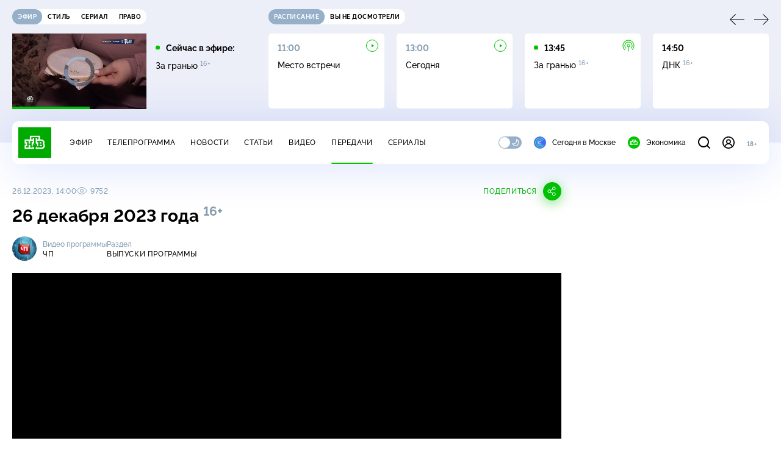

--- FILE ---
content_type: text/html; charset=utf-8
request_url: https://www.ntv.ru/peredacha/chp/m23900/o751099
body_size: 16573
content:
<!doctype html>
<html xmlns="//www.w3.org/1999/xhtml" xml:lang="en" lang="ru" prefix="ya: //webmaster.yandex.ru/vocabularies/">
  <head prefix="og: http://ogp.me/ns# fb: http://ogp.me/ns/fb# article: http://ogp.me/ns/article#">
    <script type="module" crossorigin src="https://static2.ntv.ru/assets/polyfills-CXUM0Phg.js"></script>

    <meta charset="UTF-8" />
    <meta name="viewport" content="width=device-width, initial-scale=1.0, maximum-scale=1.0, user-scalable=no" />

    <meta http-equiv="x-dns-prefetch-control" content="on" />
    <meta http-equiv="Content-Type" content="text/html; charset=utf-8" />
    <meta http-equiv="Content-Language" content="ru" />
    <meta http-equiv="X-UA-Compatible" content="IE=edge" />

    <meta name="telegram:channel" content="@ntvnews" />
    <meta property="fb:pages" content="100144730045043" />

    <meta name="msvalidate.01" content="7CE27288088CB29130CE54218DE04196" />
    <meta name="yandex-verification" content="847f9c4f6d1da5e1" />
    <meta name="yandex-verification" content="ff7d80f7b0440a46" />

    <link rel="shortcut icon" href="//cdn2-static.ntv.ru/favicon.ico" type="image/x-icon" />
    <link rel="mask-icon" href="//cdn2-static.ntv.ru/images/logo5.svg" color="#000" />

    <link rel="apple-touch-icon" sizes="57x57" href="//cdn2-static.ntv.ru/images/favicons/apple-touch-icon-57x57.png" />
    <link rel="apple-touch-icon" sizes="60x60" href="//cdn2-static.ntv.ru/images/favicons/apple-touch-icon-60x60.png" />
    <link rel="apple-touch-icon" sizes="72x72" href="//cdn2-static.ntv.ru/images/favicons/apple-touch-icon-72x72.png" />
    <link rel="apple-touch-icon" sizes="76x76" href="//cdn2-static.ntv.ru/images/favicons/apple-touch-icon-76x76.png" />
    <link rel="apple-touch-icon" sizes="114x114" href="//cdn2-static.ntv.ru/images/favicons/apple-touch-icon-114x114.png" />
    <link rel="apple-touch-icon" sizes="120x120" href="//cdn2-static.ntv.ru/images/favicons/apple-touch-icon-120x120.png" />
    <link rel="apple-touch-icon" sizes="144x144" href="//cdn2-static.ntv.ru/images/favicons/apple-touch-icon-144x144.png" />
    <link rel="apple-touch-icon" sizes="152x152" href="//cdn2-static.ntv.ru/images/favicons/apple-touch-icon-152x152.png" />
    <link rel="apple-touch-icon" sizes="180x180" href="//cdn2-static.ntv.ru/images/favicons/apple-touch-icon-180x180.png" />

    <link rel="icon" type="image/png" href="//cdn2-static.ntv.ru/images/favicons/favicon-32x32.png" sizes="32x32" />
    <link rel="icon" type="image/png" href="//cdn2-static.ntv.ru/images/favicons/favicon-194x194.png" sizes="194x194" />
    <link rel="icon" type="image/png" href="//cdn2-static.ntv.ru/images/favicons/favicon-96x96.png" sizes="96x96" />
    <link
      rel="icon"
      type="image/png"
      href="//cdn2-static.ntv.ru/images/favicons/android-chrome-192x192.png"
      sizes="192x192"
    />
    <link rel="icon" type="image/png" href="//cdn2-static.ntv.ru/images/favicons/favicon-16x16.png" sizes="16x16" />

    <meta name="msapplication-TileColor" content="#253345" />
    <meta name="msapplication-TileImage" content="//cdn2-static.ntv.ru/images/favicons/mstile-144x144.png" />

    <meta name="theme-color" content="#253345" />

    <meta name="robots" content="max-image-preview:large, max-video-preview:30" />

    <link rel="preconnect" href="//cdn2-static.ntv.ru/" crossorigin />
    <link rel="preconnect" href="//fonts.googleapis.com/" crossorigin />
    <link rel="preconnect" href="//ads.betweendigital.com" crossorigin />

    <link rel="manifest" href="https://www.ntv.ru/manifest.json" crossorigin="use-credentials" />

    <meta property="fb:app_id" content="398092463538505" />

    <title>ЧП &#x2F; Выпуски программы &#x2F; 26 декабря 2023 года &#x2F; Передачи НТВ</title>
<meta property="og:site_name" content="НТВ">
<meta property="og:url" content="https://www.ntv.ru/peredacha/chp/m23900/o751099/">
<link rel="canonical" href="https://www.ntv.ru/peredacha/chp/m23900/o751099/">
<meta name="title" content="ЧП / Выпуски программы / 26 декабря 2023 года / Передачи НТВ">
<meta name="description" content="Смертельный номер: в Красноярске пьяный циркач-курильщик спровоцировал пожар, в котором погибли его соседи по многоэтажке.  Прошлое настигло: в Москве вынесли приговор рецидивисту за изнасилование и убийство эстонских школьниц спустя более 30 лет после преступления. Подписали приговор: двоих преступников, которые заставили инвалида написать завещание, спаивали и отравили его, отправили в колонию.  Цена ошибки: суд Башкирии почти в 15 раз снизил размер компенсации 87-летнему мужчине, отсидевшему в молодости 13 лет за чужое убийство.  Слабые оправдания: мать, которая морила голодом детей и оставляла их без присмотра, обвиняет в своем неадекватном поведении сожителя.  Уровень доступа: башкирские полицейские разбираются в конфликте жителей поселка из-за доступа к колодцу общей канализации, расположенного на соседском участке. // Смотрите на НТВ.Ru">
<meta name="keywords" content="аресты, Башкирия, дебоширы, дети и подростки, драки и избиения, изнасилования, криминал, МВД, нападения, пожары и задымления, полиция, приговоры, суды, убийства и покушения">
<meta property="author" content="Валерия Гавриловская, Марат Сетдиков, Дарья Вязовая, Иван Губин, Даяна Дельманн, Денис Задохин, Диана Ковандо, Станислав Костиков, Павел Кузнецов, Алевтина Марченко, Дарья Масалова, Юлия Облицова, Тамара Симонова, Динар Усманов, Илья Ушенин, Сергей Патюков">
<meta property="og:type" content="video.tv_show">
<meta property="og:title" content="ЧП / Выпуски программы / 26 декабря 2023 года / Передачи НТВ">
<meta property="og:description" content="Смертельный номер: в Красноярске пьяный циркач-курильщик спровоцировал пожар, в котором погибли его соседи по многоэтажке.  Прошлое настигло: в Москве вынесли приговор рецидивисту за изнасилование и убийство эстонских школьниц спустя более 30 лет после преступления. Подписали приговор: двоих преступников, которые заставили инвалида написать завещание, спаивали и отравили его, отправили в колонию.  Цена ошибки: суд Башкирии почти в 15 раз снизил размер компенсации 87-летнему мужчине, отсидевшему в молодости 13 лет за чужое убийство.  Слабые оправдания: мать, которая морила голодом детей и оставляла их без присмотра, обвиняет в своем неадекватном поведении сожителя.  Уровень доступа: башкирские полицейские разбираются в конфликте жителей поселка из-за доступа к колодцу общей канализации, расположенного на соседском участке. // Смотрите на НТВ.Ru">
<meta property="og:image" content="https://cdn2-static.ntv.ru/home/promo/2023/20231226/chp_F2_snvo.jpg">
<meta property="og:image:width" content="1024">
<meta property="og:image:height" content="539">
<meta name="twitter:creator" content="@ntvru">
<meta name="twitter:site" content="@ntvru">
<meta name="twitter:title" content="ЧП / Выпуски программы / 26 декабря 2023 года / Передачи НТВ">
<meta name="twitter:description" content="Смертельный номер: в Красноярске пьяный циркач-курильщик спровоцировал пожар, в котором погибли его соседи по многоэтажке.  Прошлое настигло: в Москве вынесли приговор рецидивисту за изнасилование и убийство эстонских школьниц спустя более 30 лет после преступления. Подписали приговор: двоих преступников, которые заставили инвалида написать завещание, спаивали и отравили его, отправили в колонию.  Цена ошибки: суд Башкирии почти в 15 раз снизил размер компенсации 87-летнему мужчине, отсидевшему в молодости 13 лет за чужое убийство.  Слабые оправдания: мать, которая морила голодом детей и оставляла их без присмотра, обвиняет в своем неадекватном поведении сожителя.  Уровень доступа: башкирские полицейские разбираются в конфликте жителей поселка из-за доступа к колодцу общей канализации, расположенного на соседском участке. // Смотрите на НТВ.Ru">
<meta name="twitter:image" content="https://cdn2-static.ntv.ru/home/promo/2023/20231226/chp_F2_snvo.jpg">
<meta name="twitter:url" content="https://www.ntv.ru/peredacha/chp/m23900/o751099/">
<meta name="twitter:card" content="player">
<meta name="twitter:player:width" content="1024">
<meta name="twitter:player:height" content="576">
<meta name="twitter:app:id:iphone" content="720725187">
<meta name="twitter:app:id:googleplay" content="ru.ntv.client">
<meta property="video:duration" content="1187">
<meta property="ya:ovs:upload_date" content="2023-12-26T14:30:03+03:00">
<meta property="ya:ovs:adult" content="no">
<meta property="ya:ovs:feed_url" content="https://www.ntv.ru/exp/video/2293976">
<meta property="og:video:duration" content="1187">
<meta property="og:video:type" content="video/mp4">
<meta property="og:video:width" content="1024">
<meta property="og:video:height" content="576">
<meta property="og:video" content="https://cdn2-vod-mp4.ntv.ru/promo/snippets/2023/20231226/chp261223_fix_hqlrO8DKm5z0w3XKUp_snippet.mp4">
<script type="application/ld+json">{"@context":"https://schema.org","@type":"VideoObject","keywords":"аресты, Башкирия, дебоширы, дети и подростки, драки и избиения, изнасилования, криминал, МВД, нападения, пожары и задымления, полиция, приговоры, суды, убийства и покушения","isFamilyFriendly":"true","name":"26 декабря 2023 года","description":"Смертельный номер: в Красноярске пьяный циркач-курильщик спровоцировал пожар, в котором погибли его соседи по многоэтажке.  Прошлое настигло: в Москве вынесли приговор рецидивисту за изнасилование и убийство эстонских школьниц спустя более 30 лет после преступления. Подписали приговор: двоих преступников, которые заставили инвалида написать завещание, спаивали и отравили его, отправили в колонию.  Цена ошибки: суд Башкирии почти в 15 раз снизил размер компенсации 87-летнему мужчине, отсидевшему в молодости 13 лет за чужое убийство.  Слабые оправдания: мать, которая морила голодом детей и оставляла их без присмотра, обвиняет в своем неадекватном поведении сожителя.  Уровень доступа: башкирские полицейские разбираются в конфликте жителей поселка из-за доступа к колодцу общей канализации, расположенного на соседском участке.","thumbnailUrl":"https://cdn2-static.ntv.ru/home/promo/2023/20231226/chp_F2_snvo.jpg","uploadDate":"2023-12-26T14:00:00+0300","duration":"PT1187S","publisher":{"@type":"Organization","name":"НТВ.Ru","logo":{"@type":"ImageObject","url":"https://cdn2-static.ntv.ru/images/favicons/apple-touch-icon-60x60.png","width":60,"height":60}},"embedUrl":"https://www.ntv.ru/embed/2293976/","hasPart":[{"endOffset":188,"startOffset":12,"@type":"Clip","name":"Смертельный номер: в Красноярске пьяный циркач-курильщик спровоцировал пожар, в котором погибли его соседи по общежитию.","url":"https://www.ntv.ru/peredacha/chp/m23900/o751099/?ts=12"},{"endOffset":412,"startOffset":188,"@type":"Clip","name":"Прошлое настигло: в Москве вынесли приговор рецидивисту за изнасилование и убийство эстонских школьниц спустя более 30 лет после преступления.","url":"https://www.ntv.ru/peredacha/chp/m23900/o751099/?ts=188"},{"endOffset":706,"startOffset":412,"@type":"Clip","name":"Подписали приговор: двоих преступников, которые заставили инвалида написать завещание, спаивали и отравили его, отправили в колонию.","url":"https://www.ntv.ru/peredacha/chp/m23900/o751099/?ts=412"},{"endOffset":764,"startOffset":706,"@type":"Clip","name":"Цена ошибки: суд Башкирии почти в 15 раз снизил размер компенсации 87-летнему мужчине, отсидевшему в молодости 13 лет за чужое убийство.","url":"https://www.ntv.ru/peredacha/chp/m23900/o751099/?ts=706"},{"endOffset":946,"startOffset":764,"@type":"Clip","name":"Слабые оправдания: мать, которая морила голодом детей и оставляла их без присмотра, обвиняет в своем неадекватном поведении сожителя.","url":"https://www.ntv.ru/peredacha/chp/m23900/o751099/?ts=764"},{"endOffset":1187,"startOffset":946,"@type":"Clip","name":"Уровень доступа: башкирские полицейские разбираются в конфликте жителей поселка из-за доступа к колодцу общей канализации, расположенного на соседском участке.","url":"https://www.ntv.ru/peredacha/chp/m23900/o751099/?ts=946"}],"interactionStatistic":{"@type":"InteractionCounter","interactionType":{"@type":"http://schema.org/WatchAction"},"userInteractionCount":9752}}</script>
    
    <script async src="https://yandex.ru/ads/system/header-bidding.js"></script>
    <script>
      var adfoxBiddersMap = {
        myTarget: "867892",
        betweenDigital: "867894",
        adriver: "1267778",
        "adfox_roden-media": "1591857",
        adfox_mttech: "1551425",
        adfox_adsmart: "1639577",
        getintent: "1620836",
        "adfox_imho-video": "2456220",
        mediasniper: "2668023",
        "roxot": "2872335",
        buzzoola: "1186538",
        astralab: "1667446",
        otclick: "3121955",
        gnezdo: "2755801",
      };

      var adUnits = [
        {
          codeType: "instream",
          code: "videocontainer_hb",
          bids: [
            { bidder: "adfox_roden-media", params: { p1: "codta", p2: "gjlz" }, adBreakTypes: ["preroll", "midroll", "postroll"] },
            { bidder: "adfox_mttech", params: { p1: "comze", p2: "gdol" }, adBreakTypes: ["preroll", "midroll", "postroll"] },
            { bidder: "roxot", params: { placementId: '1604086b-59be-431f-9325-839e3e837534', sendTargetRef: true }, adBreakTypes: ["preroll", "midroll", "postroll"]  },
            { bidder: "adfox_imho-video", params: { p1: "cynet", p2: "eyit", puid1: "1"}, adBreakTypes: ["preroll", "midroll", "postroll"] }
          ],
        },
        {
        // GPM_Ntv.ru_D_Sidebar-player
          code: "adfox_15529136651199965",
          sizes: [[300, 600],[240, 400]],
          bids: [
            { bidder: "myTarget", params: { placementId: "828060" } },
            { bidder: "betweenDigital", params: { placementId: "3954968" } },
            { bidder: "adriver", params: { placementId: "40:GPM_Ntv.ru_D_Sidebar-player_300x600" }},
            { bidder: "adfox_adsmart", params: { p1: "cshei", p2: "hhro" } },
            { bidder: "mediasniper", params: { placementId: "3602" } },
            { bidder: "getintent", params: { placementId: "215_GPM_Ntv.ru_D_Sidebar-player_300x600" } },
            { bidder: "buzzoola", params: { placementId: "1220199" } },
            { bidder: "astralab", params: { placementId: "66ffa122b13381b469ae4ddd" } },
            { bidder: "otclick", params: { placementId: "7069" } },
          ],
        },
        {
          // GPM_Ntv.ru_D_News
          code: "adfox_155291584866026954",
          sizes: [[970, 250], [970, 90]],
          bids: [
            { bidder: "myTarget", params: { placementId: "334155" } },
            { bidder: "betweenDigital", params: { placementId: "2757038" } },
            { bidder: "adriver", params: { placementId: "40:GPM_Ntv.ru_D_News" } },
            { bidder: "getintent", params: { placementId: "215_GPM_Ntv.ru_D_News_970x250" } },
            { bidder: "buzzoola", params: { placementId: "1217539" } },
            { bidder: "mediasniper", params: { placementId: "16766" } },
            { bidder: "astralab", params: { placementId: "66ffa124b13381b469ae4df0" } },
            { bidder: "otclick", params: { placementId: "7929" } },
          ],
        },
        {
            // GPM_Ntv.ru_M_News
            code: "adfox_155291693917296631",
            sizes: [[300, 250], [300, 300]],
            bids: [
                { bidder: "myTarget", params: { placementId: "220158" } },
                { bidder: "betweenDigital", params: { placementId: "2757043" } },
                { bidder: "adriver", params: { placementId: "40:GPM_Ntv.ru_M_News_300x250" } },
                { bidder: "adfox_adsmart", params: { p1: "cqqaq", p2: "ul" } },
                { bidder: "getintent", params: { placementId: "215_GPM_Ntv.ru_M_News_300x250" } },
                { bidder: "mediasniper", params: { placementId: "3603" } },
                { bidder: "buzzoola", params: { placementId: "1217540" } },
                { bidder: "astralab", params: { placementId: "66ffa125b13381b469ae4dfa" } },
                { bidder: "otclick", params: { placementId: "7070" } },
            ],
        },
        {
          //GPM_NTV_M_AIR_300x250
          code: "GPM_NTV_M_AIR",
          sizes: [[300, 250]],
          bids: [
            { bidder: "myTarget", params: { placementId: "1718078" } },
            { bidder: "betweenDigital", params: { placementId: "4807123" } },
            { bidder: "adriver", params: { placementId: "40:GPM_NTV.ru_M_AIR_300x250" } },
            { bidder: "getintent", params: { placementId: "215_GPM_NTV.ru_M_AIR_300x250" } },
            { bidder: "buzzoola", params: { placementId: "1280638" } },
            { bidder: "mediasniper", params: { placementId: "18953" } },
            { bidder: "astralab", params: { placementId: "6731fc006ac583f80e728e4c" } },
          ],
        },
        {
          //GPM_ntv.ru_D_Bottom
          code: "GPM_ntv_D_Bottom",
          sizes: [[300, 250]],
          bids: [
            { bidder: "myTarget", params: { placementId: "1706634" } },
            { bidder: "betweenDigital", params: { placementId: "4802125" } },
            { bidder: "adriver", params: { placementId: "40:GPM_ntv.ru_D_Bottom" } },
            { bidder: "getintent", params: { placementId: "215_GPM_ntv.ru_D_Bottom_300x250" } },
            { bidder: "buzzoola", params: { placementId: "1278690" } },
            { bidder: "mediasniper", params: { placementId: "17805" } },
            { bidder: "astralab", params: { placementId: "671a4500b13381b469b0d8a1" } },
            { bidder: "otclick", params: { placementId: "8309" } },
          ],
        },
        {
          //GPM_Ntv.ru_D_InRead-combo
          code: "GPM_Ntv_D_inread_combo",
          sizes: [[300, 250]],
          bids: [
            { bidder: "myTarget", params: { placementId: "1706636" } },
            { bidder: "betweenDigital", params: { placementId: "4802126" } },
            { bidder: "adriver", params: { placementId: "40:GPM_Ntv.ru_D_InRead-combo" } },
            { bidder: "getintent", params: { placementId: "215_GPM_Ntv.ru_D_InRead-combo_300x250" } },
            { bidder: "buzzoola", params: { placementId: "1278691" } },
            { bidder: "mediasniper", params: { placementId: "17806" } },
            { bidder: "astralab", params: { placementId: "671a4504b13381b469b0d8ba" } },
            { bidder: "otclick", params: { placementId: "8310" } },
            { bidder: "gnezdo", params: { placementId: "347887" } },
          ],
        },
        {
          //GPM_ntv.ru_M_Bottom
          code: "GPM_ntv_M_Bottom",
          sizes: [[300, 250]],
          bids: [
            { bidder: "myTarget", params: { placementId: "1706638" } },
            { bidder: "betweenDigital", params: { placementId: "4802127" } },
            { bidder: "adriver", params: { placementId: "40:GPM_ntv.ru_M_Bottom" } },
            { bidder: "getintent", params: { placementId: "215_GPM_Ntv.ru_M_Bottom_300x250" } },
            { bidder: "buzzoola", params: { placementId: "1278692" } },
            { bidder: "mediasniper", params: { placementId: "3605" } },
            { bidder: "astralab", params: { placementId: "671a4508b13381b469b0d8d3" } },
            { bidder: "otclick", params: { placementId: "7068" } },
          ],
        },
      ];
      var userTimeout = 1000;

      var biddersCpmAdjustmentMap = {
        adfox_mttech: 0.45,
      };

      window.YaHeaderBiddingSettings = {
        biddersMap: adfoxBiddersMap,
        adUnits: adUnits,
        timeout: userTimeout,
        biddersCpmAdjustmentMap: biddersCpmAdjustmentMap,
      };
    </script>
    <script>
      window.Ya || (window.Ya = {});
      window.yaContextCb = window.yaContextCb || [];
      window.Ya.adfoxCode || (window.Ya.adfoxCode = {});
      window.Ya.adfoxCode.hbCallbacks || (window.Ya.adfoxCode.hbCallbacks = []);
    </script>
    <script src="https://yandex.ru/ads/system/context.js" async></script>
    <script type="text/javascript" src="//s3.wi-fi.ru/mtt/banners/libs/1.11.9/all.js" async></script>
    <script type="text/javascript" charset="utf-8" src="https://yandex.ru/ads/system/adsdk.js"></script>
    
<script>
(function (counterHostname) {
  function createScriprt(url) {
    var newScript = document.createElement('script');
    newScript.async = true;
    newScript.src = url;
    var referenceNode = document.querySelector('script');
    if (referenceNode) {
      referenceNode.parentNode.insertBefore(newScript, referenceNode);
    } else {
      document.firstElementChild.appendChild(newScript);
    }
  }

  window.MSCounter = { counterHostname: counterHostname };
  window.mscounterCallbacks = window.mscounterCallbacks || [];
  window.mscounterCallbacks.push(function() { msCounterExampleCom = new MSCounter.counter({ 'account':'ntv', 'tmsec': 'mx3_ntv', 'autohit' : true }); });
  createScriprt('https://tns-counter.ru/ncc/counter.js');
})();
</script>
    <script type="module" crossorigin src="https://static2.ntv.ru/assets/main-DsymS_K4.js"></script>
    <link rel="stylesheet" crossorigin href="https://static2.ntv.ru/assets/css/main-CTFJ1GU9.css">
  <link rel="stylesheet" href="https://static2.ntv.ru/assets/css/stories-CiaKgmlA.css"><link rel="stylesheet" href="https://static2.ntv.ru/assets/css/base-card-BO-Lgql1.css"><link rel="stylesheet" href="https://static2.ntv.ru/assets/css/recommendations-BGwo2Os2.css"><link rel="stylesheet" href="https://static2.ntv.ru/assets/css/auth-icon-ChYRYrcQ.css"><link rel="stylesheet" href="https://static2.ntv.ru/assets/css/oauth-DxMJS6sV.css"><link rel="stylesheet" href="https://static2.ntv.ru/assets/css/form-error-BQlSIfHr.css"><link rel="stylesheet" href="https://static2.ntv.ru/assets/css/form-item-LNeTIEX_.css"><link rel="stylesheet" href="https://static2.ntv.ru/assets/css/form-pin-Ck5PcGMN.css"><link rel="stylesheet" href="https://static2.ntv.ru/assets/css/age-pin-pane-DeVlYr4_.css"><link rel="stylesheet" href="https://static2.ntv.ru/assets/css/content-media-embed-CkkUuRB-.css"><link rel="stylesheet" href="https://static2.ntv.ru/assets/css/ad-side-bar-BhCGMKeE.css"><link rel="stylesheet" href="https://static2.ntv.ru/assets/css/simple-video-card-DwwlCFEO.css"><link rel="stylesheet" href="https://static2.ntv.ru/assets/css/right-col-Dm1Tr6C9.css"><link rel="stylesheet" href="https://static2.ntv.ru/assets/css/vod-player-Dh1mNrpd.css"><link rel="stylesheet" href="https://static2.ntv.ru/assets/css/meta-info-list-CWlGSVzv.css"><link rel="stylesheet" href="https://static2.ntv.ru/assets/css/simple-video-card-DwwlCFEO.css"><link rel="stylesheet" href="https://static2.ntv.ru/assets/css/social-share-CPIcqvoZ.css"><link rel="stylesheet" href="https://static2.ntv.ru/assets/css/content-top-D2_aaSf3.css"><link rel="stylesheet" href="https://static2.ntv.ru/assets/css/incut-source-CHzsvOJ9.css"><link rel="stylesheet" href="https://static2.ntv.ru/assets/css/content-img-XLSGw53s.css"><link rel="stylesheet" href="https://static2.ntv.ru/assets/css/timelines-QblgSMGL.css"><link rel="stylesheet" href="https://static2.ntv.ru/assets/css/list-container-DjnS56Yj.css"><link rel="stylesheet" href="https://static2.ntv.ru/assets/css/peredacha-similar-B_pHIoYz.css"><link rel="stylesheet" href="https://static2.ntv.ru/assets/css/comments-CnpKrY0a.css"><link rel="stylesheet" href="https://static2.ntv.ru/assets/css/ad-full-width-remzLXIw.css"><link rel="stylesheet" href="https://static2.ntv.ru/assets/css/two-column-CEy_QlXn.css"><link rel="stylesheet" href="https://static2.ntv.ru/assets/css/vod-player-Dh1mNrpd.css"><link rel="stylesheet" href="https://static2.ntv.ru/assets/css/simple-video-card-DwwlCFEO.css"><link rel="stylesheet" href="https://static2.ntv.ru/assets/css/meta-info-list-CWlGSVzv.css"><link rel="stylesheet" href="https://static2.ntv.ru/assets/css/peredacha-video-BltGkQE4.css"><link rel="modulepreload" crossorigin href="https://static2.ntv.ru/assets/js/peredacha-video-mJ8lDT_D.js"></head>
  <body>
    <div id="branding_ntv"></div>
    <div id="app"><div app class="peredacha-issue-page"><div id="adfox_158712796103179977"></div><div id="adfox_160553551388831372"></div><header class="header"><div class="header__wrapp"><div class="header-top header__top" no-theme-transition><div class="container-ui"><div class="header-top__wrapp"><div class="header-air header-top__air"><div class="tabs-ui tabs-ui--base header-air__tabs"><div class="tabs-ui__wrapper"><div class="slider-ui tabs-ui__header tabs-ui__header--mb-0"><div class="slider-ui__slider--disable slider-ui__slider swiper"><div class="slider-ui__wrapper swiper-wrapper"><!--[--><!--[--><div class="ui-slider__slide swiper-slide tabs-ui__slide tabs-ui__slide--ntv"><!--[--><div class="hov-b tabs-ui__item tabs-ui__item--ntv"><!--[--><span class="cntr cntr-s"><!--[-->Эфир<!--]--></span><!--]--></div><!--]--></div><div class="ui-slider__slide swiper-slide tabs-ui__slide tabs-ui__slide--ntvstyle"><!--[--><div class="hov-b tabs-ui__item tabs-ui__item--ntvstyle"><!--[--><span class="cntr cntr-s"><!--[-->Стиль<!--]--></span><!--]--></div><!--]--></div><div class="ui-slider__slide swiper-slide tabs-ui__slide tabs-ui__slide--ntvseries"><!--[--><div class="hov-b tabs-ui__item tabs-ui__item--ntvseries"><!--[--><span class="cntr cntr-s"><!--[-->Сериал<!--]--></span><!--]--></div><!--]--></div><div class="ui-slider__slide swiper-slide tabs-ui__slide tabs-ui__slide--ntvlaw"><!--[--><div class="hov-b tabs-ui__item tabs-ui__item--ntvlaw"><!--[--><span class="cntr cntr-s"><!--[-->Право<!--]--></span><!--]--></div><!--]--></div><!--]--><!----><!--]--></div></div><!----><!----><!----><!----><!--[--><!--]--></div></div><!----></div><span></span></div><div class="header-announce header-top__announce"><div class="tabs-ui tabs-ui--base header-announce__tabs"><div class="tabs-ui__wrapper"><div class="slider-ui tabs-ui__header"><div class="slider-ui__slider--disable slider-ui__slider swiper"><div class="slider-ui__wrapper swiper-wrapper"><!--[--><!--[--><div class="ui-slider__slide swiper-slide tabs-ui__slide tabs-ui__slide--schedule"><!--[--><div class="hov-b tabs-ui__item tabs-ui__item--schedule"><!--[--><svg aria-hidden="true" width="20" height="20" class="header-announce__tab-icon"><use href="#icon-schedule"></use></svg><span class="cntr cntr-s header-announce__tab-name"><!--[-->расписание<!--]--></span><!--]--></div><!--]--></div><div class="ui-slider__slide swiper-slide tabs-ui__slide tabs-ui__slide--watch"><!--[--><div class="hov-b tabs-ui__item tabs-ui__item--watch"><!--[--><svg aria-hidden="true" width="20" height="20" class="header-announce__tab-icon"><use href="#icon-watch"></use></svg><span class="cntr cntr-s header-announce__tab-name"><!--[-->вы не досмотрели<!--]--></span><!--]--></div><!--]--></div><!--]--><!----><!--]--></div></div><!----><!----><!----><!----><!--[--><!--]--></div></div><div class="tabs-ui__content"><!--[--><div><div style="position:relative;height:124px;"><div class="loader loader--block loader--active"><div class="loader__icon"></div></div></div></div><!--]--></div></div></div></div></div></div><div class="header-nav header__nav"><div class="header-nav__wrapp"><!--[--><a class="router-ui header-nav__logo" href="/"><!--[--><img src="https://static2.ntv.ru/static/images/logo.png" width="54" height="50" alt="НТВ"><!--]--></a><!--]--><span class="cntr cntr-s header-nav__age header-nav__age--mobile"><!--[-->18+<!--]--></span><div style="" class="header-menu header-menu--desktop header-nav__left"><!----><nav class="header-menu__nav"><!--[--><li class="cap cap-xs header-menu__item"><!--[--><!--[--><a class="router-ui header-menu__link hov-b" no-theme-transition href="/air" title="Эфир"><!--[-->Эфир<!--]--></a><!--]--><!--]--></li><li class="cap cap-xs header-menu__item"><!--[--><!--[--><a class="router-ui header-menu__link hov-b" no-theme-transition href="/programma/" title="Телепрограмма"><!--[-->Телепрограмма<!--]--></a><!--]--><!--]--></li><li class="cap cap-xs header-menu__item"><!--[--><!--[--><a class="router-ui header-menu__link hov-b" no-theme-transition href="/novosti/" title="Новости"><!--[-->Новости<!--]--></a><!--]--><!--]--></li><li class="cap cap-xs header-menu__item"><!--[--><!--[--><a class="router-ui header-menu__link hov-b" no-theme-transition href="/cards/" title="Статьи"><!--[-->Статьи<!--]--></a><!--]--><!--]--></li><li class="cap cap-xs header-menu__item"><!--[--><!--[--><a class="router-ui header-menu__link hov-b" no-theme-transition href="/video/" title="Видео"><!--[-->Видео<!--]--></a><!--]--><!--]--></li><li class="cap cap-xs header-menu__item"><!--[--><!--[--><a class="router-ui active header-menu__link hov-b" no-theme-transition href="/peredacha/" title="Передачи"><!--[-->Передачи<!--]--></a><!--]--><!--]--></li><li class="cap cap-xs header-menu__item"><!--[--><!--[--><a class="router-ui header-menu__link hov-b" no-theme-transition href="/serial/" title="Сериалы"><!--[-->Сериалы<!--]--></a><!--]--><!--]--></li><!--]--></nav><div class="dropdown-ui header-menu__dropdown"><div class="dropdown-ui__trigger"><!--[--><ul class="dropdown-ui__trigger-default"><!--[--><li class="dropdown-ui__dot"></li><li class="dropdown-ui__dot"></li><li class="dropdown-ui__dot"></li><!--]--></ul><!--]--></div><!----></div><div class="switcher-ui switcher-ui--m toggle-dark-mode header-menu__theme"><div class="switcher-ui__icon switcher-ui__icon--left"><svg aria-hidden="true" width="24" height="24" class="switcher-ui__svg"><use href="#icon-sun"></use></svg></div><div class="switcher-ui__circle"></div><div class="switcher-ui__icon switcher-ui__icon--right"><svg aria-hidden="true" width="24" height="24" class="switcher-ui__svg"><use href="#icon-moon"></use></svg></div></div><nav class="header-projects header-menu__projects header-menu__projects--nav"><li class="b b-xs" no-theme-transition><!--[--><a href="https://www.ntv.ru/msk" title="Сегодня в Москве" class="header-projects__item hov-b"><svg aria-hidden="true" width="20" height="20"><use href="#icon-msk"></use></svg> Сегодня в Москве </a><!--]--></li><li class="b b-xs" no-theme-transition><!--[--><!--[--><a class="router-ui header-projects__item hov-b" href="/economics" title="Экономика"><!--[--><svg aria-hidden="true" width="20" height="20"><use href="#icon-ntv"></use></svg> Экономика <!--]--></a><!--]--><!--]--></li></nav></div><div class="header-nav__right"><span></span><svg aria-hidden="true" width="20" height="20" class="header-nav__search"><use href="#icon-loupe"></use></svg><template><!----></template><div class="auth-panel header-nav__auth"><!--[--><a class="router-ui" href="/auth/login" title="Войти"><!--[--><div class="auth-icon"><svg aria-hidden="true" width="20" height="20"><use href="#icon-auth"></use></svg><!----></div><!--]--></a><!--]--></div><span class="cntr cntr-s header-nav__age"><!--[-->18+<!--]--></span><button class="header-nav__burger" type="button"><svg aria-hidden="true" width="20" height="16"><use href="#icon-burger"></use></svg></button></div></div></div><span></span><div><!----></div></div></header><main class="view"><span></span><div class="content-two-column"><div class="content-two-column__top content-two-column__top--border"><div class="content-two-column__left"><!--[--><!--[--><!--]--><section class="peredacha-video peredacha-video-page" data-scroll-to><div class="content-top peredacha-video__top"><div class="content-top__wrapp"><div class="content-top__left"><!----><div class="content-top__meta"><p class="cap cap-xs content-top__date"><!--[-->26.12.2023, 14:00<!--]--></p><p class="cap cap-xs content-top__view"><!--[--><svg aria-hidden="true" width="18" height="12" class="content-top__eye"><use href="#icon-eye"></use></svg> 9752<!--]--></p></div><!--[--><!--]--></div><div class="content-top__right"><!--[--><div class="social-share social-share--horizontal social-share--trigger"><!----><div class="social-trigger social-share__trigger"><p class="cap cap-xs social-trigger__title"><!--[-->Поделиться<!--]--></p><svg aria-hidden="true" width="30" height="30" class="social-trigger__btn" title="Поделиться"><use href="#icon-share"></use></svg></div></div><!--]--></div></div><h1 class="h h-l content-top__title">26 декабря 2023 года&nbsp;<sup class='age-limit'>16+</sup></h1></div><div class="peredacha-video-info peredacha-video__info"><div class="meta-info-item meta-info-item--m peredacha-video-info__item"><div class="img-ui img-ui--show-loader meta-info-item__img"><img class="img-ui__img--lazy img-ui__img" src="" data-lazy="https://cdn2-static.ntv.ru/home/schedule/2023/20230407/chp1920_c.jpg" width="40" height="40" alt="" crossorigin="anonymous"></div><div class="meta-info-item__info"><p class="b b-xs meta-info-item__label"><!--[-->Видео программы<!--]--></p><!--[--><a class="router-ui meta-info-item__name meta-info-item__name--link hov-b" href="/peredacha/chp"><!--[--><p class="cap cap-xs">ЧП</p><!--]--></a><!--]--><!----></div></div><div class="meta-info-item meta-info-item--xs peredacha-video-info__item"><!----><div class="meta-info-item__info"><p class="b b-xs meta-info-item__label"><!--[-->Раздел<!--]--></p><!--[--><a class="router-ui meta-info-item__name meta-info-item__name--link hov-b" href="/peredacha/chp/issues/23900"><!--[--><p class="cap cap-xs">Выпуски программы</p><!--]--></a><!--]--><!----></div></div></div><div class="content-media content-media--slider" data-snippet="https://cdn2-vod-mp4.ntv.ru/promo/snippets/2023/20231226/chp261223_fix_hqlrO8DKm5z0w3XKUp_snippet.mp4"><div class="content-media-player"><div class="content-media-player__screen"><span></span></div></div><div class="content-media__wrapp"><div data-slider-prev><svg aria-hidden="true" width="24" height="24"><use href="#icon-arrow"></use></svg></div><div data-slider-next><svg aria-hidden="true" width="24" height="24"><use href="#icon-arrow"></use></svg></div><div class="slider-ui content-media__slider"><div class="slider-ui__slider swiper"><div class="slider-ui__wrapper swiper-wrapper"><!--[--><!--[--><div class="ui-slider__slide swiper-slide content-media__slide"><!--[--><!--[--><a class="router-ui simple-video-card" href="/peredacha/chp/m23900/o755232"><!--[--><div class="card-img-ui simple-video-card__img" ratio="16-9"><div class="icon-play-ui icon-play-ui--m icon-play-ui--base card-img-ui__video-icon"><svg aria-hidden="true" width="8" height="10" class="icon-play-ui__icon"><use href="#icon-play"></use></svg></div><div class="img-ui img-ui-ratio img-ui-ratio--16-9 img-ui--show-loader card-img-ui__img"><img class="img-ui__img--lazy img-ui__img" src="" data-lazy="https://cdn2-static.ntv.ru/home/promo/2024/20240207/chp-full.jpg" width="220px" height="124px" alt="" crossorigin="anonymous"></div><span></span></div><p class="c c-xxs simple-video-card__name hov-b">7&nbsp;февраля 2024&nbsp;года</p><!--]--></a><!--]--><!--]--></div><div class="ui-slider__slide swiper-slide content-media__slide"><!--[--><!--[--><a class="router-ui simple-video-card" href="/peredacha/chp/m23900/o755078"><!--[--><div class="card-img-ui simple-video-card__img" ratio="16-9"><div class="icon-play-ui icon-play-ui--m icon-play-ui--base card-img-ui__video-icon"><svg aria-hidden="true" width="8" height="10" class="icon-play-ui__icon"><use href="#icon-play"></use></svg></div><div class="img-ui img-ui-ratio img-ui-ratio--16-9 img-ui--show-loader card-img-ui__img"><img class="img-ui__img--lazy img-ui__img" src="" data-lazy="https://cdn2-static.ntv.ru/home/promo/2024/20240206/chp77.jpg" width="220px" height="124px" alt="" crossorigin="anonymous"></div><span></span></div><p class="c c-xxs simple-video-card__name hov-b">6&nbsp;февраля 2024&nbsp;года</p><!--]--></a><!--]--><!--]--></div><div class="ui-slider__slide swiper-slide content-media__slide"><!--[--><!--[--><a class="router-ui simple-video-card" href="/peredacha/chp/m23900/o754921"><!--[--><div class="card-img-ui simple-video-card__img" ratio="16-9"><div class="icon-play-ui icon-play-ui--m icon-play-ui--base card-img-ui__video-icon"><svg aria-hidden="true" width="8" height="10" class="icon-play-ui__icon"><use href="#icon-play"></use></svg></div><div class="img-ui img-ui-ratio img-ui-ratio--16-9 img-ui--show-loader card-img-ui__img"><img class="img-ui__img--lazy img-ui__img" src="" data-lazy="https://cdn2-static.ntv.ru/home/promo/2024/20240205/chp.jpg" width="220px" height="124px" alt="" crossorigin="anonymous"></div><span></span></div><p class="c c-xxs simple-video-card__name hov-b">5 февраля 2024 года</p><!--]--></a><!--]--><!--]--></div><div class="ui-slider__slide swiper-slide content-media__slide"><!--[--><!--[--><a class="router-ui simple-video-card" href="/peredacha/chp/m23900/o754698"><!--[--><div class="card-img-ui simple-video-card__img" ratio="16-9"><div class="icon-play-ui icon-play-ui--m icon-play-ui--base card-img-ui__video-icon"><svg aria-hidden="true" width="8" height="10" class="icon-play-ui__icon"><use href="#icon-play"></use></svg></div><div class="img-ui img-ui-ratio img-ui-ratio--16-9 img-ui--show-loader card-img-ui__img"><img class="img-ui__img--lazy img-ui__img" src="" data-lazy="https://cdn2-static.ntv.ru/home/promo/2024/20240202/chp-full.jpg" width="220px" height="124px" alt="" crossorigin="anonymous"></div><span></span></div><p class="c c-xxs simple-video-card__name hov-b">2&nbsp;февраля 2024&nbsp;года</p><!--]--></a><!--]--><!--]--></div><div class="ui-slider__slide swiper-slide content-media__slide"><!--[--><!--[--><a class="router-ui simple-video-card" href="/peredacha/chp/m23900/o754578"><!--[--><div class="card-img-ui simple-video-card__img" ratio="16-9"><div class="icon-play-ui icon-play-ui--m icon-play-ui--base card-img-ui__video-icon"><svg aria-hidden="true" width="8" height="10" class="icon-play-ui__icon"><use href="#icon-play"></use></svg></div><div class="img-ui img-ui-ratio img-ui-ratio--16-9 img-ui--show-loader card-img-ui__img"><img class="img-ui__img--lazy img-ui__img" src="" data-lazy="https://cdn2-static.ntv.ru/home/promo/2024/20240201/chp-full.jpg" width="220px" height="124px" alt="" crossorigin="anonymous"></div><span></span></div><p class="c c-xxs simple-video-card__name hov-b">1&nbsp;февраля 2024&nbsp;года</p><!--]--></a><!--]--><!--]--></div><div class="ui-slider__slide swiper-slide content-media__slide"><!--[--><!--[--><a class="router-ui simple-video-card" href="/peredacha/chp/m23900/o754498"><!--[--><div class="card-img-ui simple-video-card__img" ratio="16-9"><div class="icon-play-ui icon-play-ui--m icon-play-ui--base card-img-ui__video-icon"><svg aria-hidden="true" width="8" height="10" class="icon-play-ui__icon"><use href="#icon-play"></use></svg></div><div class="img-ui img-ui-ratio img-ui-ratio--16-9 img-ui--show-loader card-img-ui__img"><img class="img-ui__img--lazy img-ui__img" src="" data-lazy="https://cdn2-static.ntv.ru/home/promo/2024/20240131/chp.jpg" width="220px" height="124px" alt="" crossorigin="anonymous"></div><span></span></div><p class="c c-xxs simple-video-card__name hov-b">31 января 2024 года</p><!--]--></a><!--]--><!--]--></div><div class="ui-slider__slide swiper-slide content-media__slide"><!--[--><!--[--><a class="router-ui simple-video-card" href="/peredacha/chp/m23900/o754238"><!--[--><div class="card-img-ui simple-video-card__img" ratio="16-9"><div class="icon-play-ui icon-play-ui--m icon-play-ui--base card-img-ui__video-icon"><svg aria-hidden="true" width="8" height="10" class="icon-play-ui__icon"><use href="#icon-play"></use></svg></div><div class="img-ui img-ui-ratio img-ui-ratio--16-9 img-ui--show-loader card-img-ui__img"><img class="img-ui__img--lazy img-ui__img" src="" data-lazy="https://cdn2-static.ntv.ru/home/promo/2024/20240130/chp.jpg" width="220px" height="124px" alt="" crossorigin="anonymous"></div><span></span></div><p class="c c-xxs simple-video-card__name hov-b">30&nbsp;января 2024&nbsp;года</p><!--]--></a><!--]--><!--]--></div><div class="ui-slider__slide swiper-slide content-media__slide"><!--[--><!--[--><a class="router-ui simple-video-card" href="/peredacha/chp/m23900/o754159"><!--[--><div class="card-img-ui simple-video-card__img" ratio="16-9"><div class="icon-play-ui icon-play-ui--m icon-play-ui--base card-img-ui__video-icon"><svg aria-hidden="true" width="8" height="10" class="icon-play-ui__icon"><use href="#icon-play"></use></svg></div><div class="img-ui img-ui-ratio img-ui-ratio--16-9 img-ui--show-loader card-img-ui__img"><img class="img-ui__img--lazy img-ui__img" src="" data-lazy="https://cdn2-static.ntv.ru/home/promo/2024/20240129/chp.jpg" width="220px" height="124px" alt="" crossorigin="anonymous"></div><span></span></div><p class="c c-xxs simple-video-card__name hov-b">29 января 2024 года</p><!--]--></a><!--]--><!--]--></div><div class="ui-slider__slide swiper-slide content-media__slide"><!--[--><!--[--><a class="router-ui simple-video-card" href="/peredacha/chp/m23900/o753898"><!--[--><div class="card-img-ui simple-video-card__img" ratio="16-9"><div class="icon-play-ui icon-play-ui--m icon-play-ui--base card-img-ui__video-icon"><svg aria-hidden="true" width="8" height="10" class="icon-play-ui__icon"><use href="#icon-play"></use></svg></div><div class="img-ui img-ui-ratio img-ui-ratio--16-9 img-ui--show-loader card-img-ui__img"><img class="img-ui__img--lazy img-ui__img" src="" data-lazy="https://cdn2-static.ntv.ru/home/promo/2024/20240126/chp-full.jpg" width="220px" height="124px" alt="" crossorigin="anonymous"></div><span></span></div><p class="c c-xxs simple-video-card__name hov-b">26 января 2024 года</p><!--]--></a><!--]--><!--]--></div><div class="ui-slider__slide swiper-slide content-media__slide"><!--[--><!--[--><a class="router-ui simple-video-card" href="/peredacha/chp/m23900/o753718"><!--[--><div class="card-img-ui simple-video-card__img" ratio="16-9"><div class="icon-play-ui icon-play-ui--m icon-play-ui--base card-img-ui__video-icon"><svg aria-hidden="true" width="8" height="10" class="icon-play-ui__icon"><use href="#icon-play"></use></svg></div><div class="img-ui img-ui-ratio img-ui-ratio--16-9 img-ui--show-loader card-img-ui__img"><img class="img-ui__img--lazy img-ui__img" src="" data-lazy="https://cdn2-static.ntv.ru/home/promo/2024/20240125/chpF.jpg" width="220px" height="124px" alt="" crossorigin="anonymous"></div><span></span></div><p class="c c-xxs simple-video-card__name hov-b">25&nbsp;января 2024&nbsp;года</p><!--]--></a><!--]--><!--]--></div><div class="ui-slider__slide swiper-slide content-media__slide"><!--[--><!--[--><a class="router-ui simple-video-card" href="/peredacha/chp/m23900/o753578"><!--[--><div class="card-img-ui simple-video-card__img" ratio="16-9"><div class="icon-play-ui icon-play-ui--m icon-play-ui--base card-img-ui__video-icon"><svg aria-hidden="true" width="8" height="10" class="icon-play-ui__icon"><use href="#icon-play"></use></svg></div><div class="img-ui img-ui-ratio img-ui-ratio--16-9 img-ui--show-loader card-img-ui__img"><img class="img-ui__img--lazy img-ui__img" src="" data-lazy="https://cdn2-static.ntv.ru/home/promo/2024/20240124/chp.jpg" width="220px" height="124px" alt="" crossorigin="anonymous"></div><span></span></div><p class="c c-xxs simple-video-card__name hov-b">24&nbsp;января 2024&nbsp;года</p><!--]--></a><!--]--><!--]--></div><div class="ui-slider__slide swiper-slide content-media__slide"><!--[--><!--[--><a class="router-ui simple-video-card" href="/peredacha/chp/m23900/o753447"><!--[--><div class="card-img-ui simple-video-card__img" ratio="16-9"><div class="icon-play-ui icon-play-ui--m icon-play-ui--base card-img-ui__video-icon"><svg aria-hidden="true" width="8" height="10" class="icon-play-ui__icon"><use href="#icon-play"></use></svg></div><div class="img-ui img-ui-ratio img-ui-ratio--16-9 img-ui--show-loader card-img-ui__img"><img class="img-ui__img--lazy img-ui__img" src="" data-lazy="https://cdn2-static.ntv.ru/home/promo/2024/20240123/chp.jpg" width="220px" height="124px" alt="" crossorigin="anonymous"></div><span></span></div><p class="c c-xxs simple-video-card__name hov-b">23 января 2024 года</p><!--]--></a><!--]--><!--]--></div><div class="ui-slider__slide swiper-slide content-media__slide"><!--[--><!--[--><a class="router-ui simple-video-card" href="/peredacha/chp/m23900/o753379"><!--[--><div class="card-img-ui simple-video-card__img" ratio="16-9"><div class="icon-play-ui icon-play-ui--m icon-play-ui--base card-img-ui__video-icon"><svg aria-hidden="true" width="8" height="10" class="icon-play-ui__icon"><use href="#icon-play"></use></svg></div><div class="img-ui img-ui-ratio img-ui-ratio--16-9 img-ui--show-loader card-img-ui__img"><img class="img-ui__img--lazy img-ui__img" src="" data-lazy="https://cdn2-static.ntv.ru/home/promo/2024/20240122/chp-full76.jpg" width="220px" height="124px" alt="" crossorigin="anonymous"></div><span></span></div><p class="c c-xxs simple-video-card__name hov-b">22&nbsp;января 2024&nbsp;года</p><!--]--></a><!--]--><!--]--></div><div class="ui-slider__slide swiper-slide content-media__slide"><!--[--><!--[--><a class="router-ui simple-video-card" href="/peredacha/chp/m23900/o753119"><!--[--><div class="card-img-ui simple-video-card__img" ratio="16-9"><div class="icon-play-ui icon-play-ui--m icon-play-ui--base card-img-ui__video-icon"><svg aria-hidden="true" width="8" height="10" class="icon-play-ui__icon"><use href="#icon-play"></use></svg></div><div class="img-ui img-ui-ratio img-ui-ratio--16-9 img-ui--show-loader card-img-ui__img"><img class="img-ui__img--lazy img-ui__img" src="" data-lazy="https://cdn2-static.ntv.ru/home/promo/2024/20240119/chp.jpg" width="220px" height="124px" alt="" crossorigin="anonymous"></div><span></span></div><p class="c c-xxs simple-video-card__name hov-b">19 января 2024 года</p><!--]--></a><!--]--><!--]--></div><div class="ui-slider__slide swiper-slide content-media__slide"><!--[--><!--[--><a class="router-ui simple-video-card" href="/peredacha/chp/m23900/o753018"><!--[--><div class="card-img-ui simple-video-card__img" ratio="16-9"><div class="icon-play-ui icon-play-ui--m icon-play-ui--base card-img-ui__video-icon"><svg aria-hidden="true" width="8" height="10" class="icon-play-ui__icon"><use href="#icon-play"></use></svg></div><div class="img-ui img-ui-ratio img-ui-ratio--16-9 img-ui--show-loader card-img-ui__img"><img class="img-ui__img--lazy img-ui__img" src="" data-lazy="https://cdn2-static.ntv.ru/home/promo/2024/20240118/chp.jpg" width="220px" height="124px" alt="" crossorigin="anonymous"></div><span></span></div><p class="c c-xxs simple-video-card__name hov-b">18&nbsp;января 2024&nbsp;года</p><!--]--></a><!--]--><!--]--></div><div class="ui-slider__slide swiper-slide content-media__slide"><!--[--><!--[--><a class="router-ui simple-video-card" href="/peredacha/chp/m23900/o752858"><!--[--><div class="card-img-ui simple-video-card__img" ratio="16-9"><div class="icon-play-ui icon-play-ui--m icon-play-ui--base card-img-ui__video-icon"><svg aria-hidden="true" width="8" height="10" class="icon-play-ui__icon"><use href="#icon-play"></use></svg></div><div class="img-ui img-ui-ratio img-ui-ratio--16-9 img-ui--show-loader card-img-ui__img"><img class="img-ui__img--lazy img-ui__img" src="" data-lazy="https://cdn2-static.ntv.ru/home/promo/2024/20240117/chp.jpg" width="220px" height="124px" alt="" crossorigin="anonymous"></div><span></span></div><p class="c c-xxs simple-video-card__name hov-b">17&nbsp;января 2024&nbsp;года</p><!--]--></a><!--]--><!--]--></div><div class="ui-slider__slide swiper-slide content-media__slide"><!--[--><!--[--><a class="router-ui simple-video-card" href="/peredacha/chp/m23900/o752792"><!--[--><div class="card-img-ui simple-video-card__img" ratio="16-9"><div class="icon-play-ui icon-play-ui--m icon-play-ui--base card-img-ui__video-icon"><svg aria-hidden="true" width="8" height="10" class="icon-play-ui__icon"><use href="#icon-play"></use></svg></div><div class="img-ui img-ui-ratio img-ui-ratio--16-9 img-ui--show-loader card-img-ui__img"><img class="img-ui__img--lazy img-ui__img" src="" data-lazy="https://cdn2-static.ntv.ru/home/promo/2024/20240116/chp-full.jpg" width="220px" height="124px" alt="" crossorigin="anonymous"></div><span></span></div><p class="c c-xxs simple-video-card__name hov-b">16&nbsp;января 2024&nbsp;года</p><!--]--></a><!--]--><!--]--></div><div class="ui-slider__slide swiper-slide content-media__slide"><!--[--><!--[--><a class="router-ui simple-video-card" href="/peredacha/chp/m23900/o752660"><!--[--><div class="card-img-ui simple-video-card__img" ratio="16-9"><div class="icon-play-ui icon-play-ui--m icon-play-ui--base card-img-ui__video-icon"><svg aria-hidden="true" width="8" height="10" class="icon-play-ui__icon"><use href="#icon-play"></use></svg></div><div class="img-ui img-ui-ratio img-ui-ratio--16-9 img-ui--show-loader card-img-ui__img"><img class="img-ui__img--lazy img-ui__img" src="" data-lazy="https://cdn2-static.ntv.ru/home/promo/2024/20240115/chp-full.jpg" width="220px" height="124px" alt="" crossorigin="anonymous"></div><span></span></div><p class="c c-xxs simple-video-card__name hov-b">15 января 2024 года</p><!--]--></a><!--]--><!--]--></div><div class="ui-slider__slide swiper-slide content-media__slide"><!--[--><!--[--><a class="router-ui simple-video-card" href="/peredacha/chp/m23900/o752499"><!--[--><div class="card-img-ui simple-video-card__img" ratio="16-9"><div class="icon-play-ui icon-play-ui--m icon-play-ui--base card-img-ui__video-icon"><svg aria-hidden="true" width="8" height="10" class="icon-play-ui__icon"><use href="#icon-play"></use></svg></div><div class="img-ui img-ui-ratio img-ui-ratio--16-9 img-ui--show-loader card-img-ui__img"><img class="img-ui__img--lazy img-ui__img" src="" data-lazy="https://cdn2-static.ntv.ru/home/promo/2024/20240112/chp.jpg" width="220px" height="124px" alt="" crossorigin="anonymous"></div><span></span></div><p class="c c-xxs simple-video-card__name hov-b">12 января 2024&nbsp;года</p><!--]--></a><!--]--><!--]--></div><div class="ui-slider__slide swiper-slide content-media__slide"><!--[--><!--[--><a class="router-ui simple-video-card" href="/peredacha/chp/m23900/o752420"><!--[--><div class="card-img-ui simple-video-card__img" ratio="16-9"><div class="icon-play-ui icon-play-ui--m icon-play-ui--base card-img-ui__video-icon"><svg aria-hidden="true" width="8" height="10" class="icon-play-ui__icon"><use href="#icon-play"></use></svg></div><div class="img-ui img-ui-ratio img-ui-ratio--16-9 img-ui--show-loader card-img-ui__img"><img class="img-ui__img--lazy img-ui__img" src="" data-lazy="https://cdn2-static.ntv.ru/home/promo/2024/20240111/chp.jpg" width="220px" height="124px" alt="" crossorigin="anonymous"></div><span></span></div><p class="c c-xxs simple-video-card__name hov-b">11 января 2024&nbsp;года</p><!--]--></a><!--]--><!--]--></div><div class="ui-slider__slide swiper-slide content-media__slide"><!--[--><!--[--><a class="router-ui simple-video-card" href="/peredacha/chp/m23900/o752298"><!--[--><div class="card-img-ui simple-video-card__img" ratio="16-9"><div class="icon-play-ui icon-play-ui--m icon-play-ui--base card-img-ui__video-icon"><svg aria-hidden="true" width="8" height="10" class="icon-play-ui__icon"><use href="#icon-play"></use></svg></div><div class="img-ui img-ui-ratio img-ui-ratio--16-9 img-ui--show-loader card-img-ui__img"><img class="img-ui__img--lazy img-ui__img" src="" data-lazy="https://cdn2-static.ntv.ru/home/promo/2024/20240110/chp-full.jpg" width="220px" height="124px" alt="" crossorigin="anonymous"></div><span></span></div><p class="c c-xxs simple-video-card__name hov-b">10&nbsp;января 2024&nbsp;года</p><!--]--></a><!--]--><!--]--></div><div class="ui-slider__slide swiper-slide content-media__slide"><!--[--><!--[--><a class="router-ui simple-video-card" href="/peredacha/chp/m23900/o752179"><!--[--><div class="card-img-ui simple-video-card__img" ratio="16-9"><div class="icon-play-ui icon-play-ui--m icon-play-ui--base card-img-ui__video-icon"><svg aria-hidden="true" width="8" height="10" class="icon-play-ui__icon"><use href="#icon-play"></use></svg></div><div class="img-ui img-ui-ratio img-ui-ratio--16-9 img-ui--show-loader card-img-ui__img"><img class="img-ui__img--lazy img-ui__img" src="" data-lazy="https://cdn2-static.ntv.ru/home/promo/2024/20240109/chp-full.jpg" width="220px" height="124px" alt="" crossorigin="anonymous"></div><span></span></div><p class="c c-xxs simple-video-card__name hov-b">9&nbsp;января 2024&nbsp;года</p><!--]--></a><!--]--><!--]--></div><div class="ui-slider__slide swiper-slide content-media__slide"><!--[--><!--[--><a class="router-ui simple-video-card" href="/peredacha/chp/m23900/o751458"><!--[--><div class="card-img-ui simple-video-card__img" ratio="16-9"><div class="icon-play-ui icon-play-ui--m icon-play-ui--base card-img-ui__video-icon"><svg aria-hidden="true" width="8" height="10" class="icon-play-ui__icon"><use href="#icon-play"></use></svg></div><div class="img-ui img-ui-ratio img-ui-ratio--16-9 img-ui--show-loader card-img-ui__img"><img class="img-ui__img--lazy img-ui__img" src="" data-lazy="https://cdn2-static.ntv.ru/home/promo/2023/20231229/chp-full.jpg" width="220px" height="124px" alt="" crossorigin="anonymous"></div><span></span></div><p class="c c-xxs simple-video-card__name hov-b">29 декабря 2023 года</p><!--]--></a><!--]--><!--]--></div><div class="ui-slider__slide swiper-slide content-media__slide"><!--[--><!--[--><a class="router-ui simple-video-card" href="/peredacha/chp/m23900/o751319"><!--[--><div class="card-img-ui simple-video-card__img" ratio="16-9"><div class="icon-play-ui icon-play-ui--m icon-play-ui--base card-img-ui__video-icon"><svg aria-hidden="true" width="8" height="10" class="icon-play-ui__icon"><use href="#icon-play"></use></svg></div><div class="img-ui img-ui-ratio img-ui-ratio--16-9 img-ui--show-loader card-img-ui__img"><img class="img-ui__img--lazy img-ui__img" src="" data-lazy="https://cdn2-static.ntv.ru/home/promo/2023/20231228/chp-full.jpg" width="220px" height="124px" alt="" crossorigin="anonymous"></div><span></span></div><p class="c c-xxs simple-video-card__name hov-b">28 декабря 2023 года</p><!--]--></a><!--]--><!--]--></div><div class="ui-slider__slide swiper-slide content-media__slide"><!--[--><!--[--><a class="router-ui simple-video-card" href="/peredacha/chp/m23900/o751199"><!--[--><div class="card-img-ui simple-video-card__img" ratio="16-9"><div class="icon-play-ui icon-play-ui--m icon-play-ui--base card-img-ui__video-icon"><svg aria-hidden="true" width="8" height="10" class="icon-play-ui__icon"><use href="#icon-play"></use></svg></div><div class="img-ui img-ui-ratio img-ui-ratio--16-9 img-ui--show-loader card-img-ui__img"><img class="img-ui__img--lazy img-ui__img" src="" data-lazy="https://cdn2-static.ntv.ru/home/promo/2023/20231227/chp-full.jpg" width="220px" height="124px" alt="" crossorigin="anonymous"></div><span></span></div><p class="c c-xxs simple-video-card__name hov-b">27 декабря 2023 года</p><!--]--></a><!--]--><!--]--></div><div class="ui-slider__slide swiper-slide content-media__slide"><!--[--><!--[--><a class="router-ui active exact simple-video-card" href="/peredacha/chp/m23900/o751099"><!--[--><div class="card-img-ui simple-video-card__img" ratio="16-9"><div class="icon-play-ui icon-play-ui--m icon-play-ui--base card-img-ui__video-icon"><svg aria-hidden="true" width="8" height="10" class="icon-play-ui__icon"><use href="#icon-play"></use></svg></div><div class="img-ui img-ui-ratio img-ui-ratio--16-9 img-ui--show-loader card-img-ui__img"><img class="img-ui__img--lazy img-ui__img" src="" data-lazy="https://cdn2-static.ntv.ru/home/promo/2023/20231226/chp_F2.jpg" width="220px" height="124px" alt="" crossorigin="anonymous"></div><span></span></div><p class="c c-xxs simple-video-card__name hov-b">26 декабря 2023 года</p><!--]--></a><!--]--><!--]--></div><div class="ui-slider__slide swiper-slide content-media__slide"><!--[--><!--[--><a class="router-ui simple-video-card" href="/peredacha/chp/m23900/o751019"><!--[--><div class="card-img-ui simple-video-card__img" ratio="16-9"><div class="icon-play-ui icon-play-ui--m icon-play-ui--base card-img-ui__video-icon"><svg aria-hidden="true" width="8" height="10" class="icon-play-ui__icon"><use href="#icon-play"></use></svg></div><div class="img-ui img-ui-ratio img-ui-ratio--16-9 img-ui--show-loader card-img-ui__img"><img class="img-ui__img--lazy img-ui__img" src="" data-lazy="https://cdn2-static.ntv.ru/home/promo/2023/20231225/chpF.jpg" width="220px" height="124px" alt="" crossorigin="anonymous"></div><span></span></div><p class="c c-xxs simple-video-card__name hov-b">25&nbsp;декабря 2023&nbsp;года</p><!--]--></a><!--]--><!--]--></div><div class="ui-slider__slide swiper-slide content-media__slide"><!--[--><!--[--><a class="router-ui simple-video-card" href="/peredacha/chp/m23900/o750778"><!--[--><div class="card-img-ui simple-video-card__img" ratio="16-9"><div class="icon-play-ui icon-play-ui--m icon-play-ui--base card-img-ui__video-icon"><svg aria-hidden="true" width="8" height="10" class="icon-play-ui__icon"><use href="#icon-play"></use></svg></div><div class="img-ui img-ui-ratio img-ui-ratio--16-9 img-ui--show-loader card-img-ui__img"><img class="img-ui__img--lazy img-ui__img" src="" data-lazy="https://cdn2-static.ntv.ru/home/promo/2023/20231222/chp_F.jpg" width="220px" height="124px" alt="" crossorigin="anonymous"></div><span></span></div><p class="c c-xxs simple-video-card__name hov-b">22 декабря 2023 года</p><!--]--></a><!--]--><!--]--></div><div class="ui-slider__slide swiper-slide content-media__slide"><!--[--><!--[--><a class="router-ui simple-video-card" href="/peredacha/chp/m23900/o750678"><!--[--><div class="card-img-ui simple-video-card__img" ratio="16-9"><div class="icon-play-ui icon-play-ui--m icon-play-ui--base card-img-ui__video-icon"><svg aria-hidden="true" width="8" height="10" class="icon-play-ui__icon"><use href="#icon-play"></use></svg></div><div class="img-ui img-ui-ratio img-ui-ratio--16-9 img-ui--show-loader card-img-ui__img"><img class="img-ui__img--lazy img-ui__img" src="" data-lazy="https://cdn2-static.ntv.ru/home/promo/2023/20231221/chp_1.jpg" width="220px" height="124px" alt="" crossorigin="anonymous"></div><span></span></div><p class="c c-xxs simple-video-card__name hov-b">21 декабря 2023 года</p><!--]--></a><!--]--><!--]--></div><div class="ui-slider__slide swiper-slide content-media__slide"><!--[--><!--[--><a class="router-ui simple-video-card" href="/peredacha/chp/m23900/o750598"><!--[--><div class="card-img-ui simple-video-card__img" ratio="16-9"><div class="icon-play-ui icon-play-ui--m icon-play-ui--base card-img-ui__video-icon"><svg aria-hidden="true" width="8" height="10" class="icon-play-ui__icon"><use href="#icon-play"></use></svg></div><div class="img-ui img-ui-ratio img-ui-ratio--16-9 img-ui--show-loader card-img-ui__img"><img class="img-ui__img--lazy img-ui__img" src="" data-lazy="https://cdn2-static.ntv.ru/home/promo/2023/20231220/chp.jpg" width="220px" height="124px" alt="" crossorigin="anonymous"></div><span></span></div><p class="c c-xxs simple-video-card__name hov-b">20 декабря 2023 года</p><!--]--></a><!--]--><!--]--></div><div class="ui-slider__slide swiper-slide content-media__slide"><!--[--><!--[--><a class="router-ui simple-video-card" href="/peredacha/chp/m23900/o750478"><!--[--><div class="card-img-ui simple-video-card__img" ratio="16-9"><div class="icon-play-ui icon-play-ui--m icon-play-ui--base card-img-ui__video-icon"><svg aria-hidden="true" width="8" height="10" class="icon-play-ui__icon"><use href="#icon-play"></use></svg></div><div class="img-ui img-ui-ratio img-ui-ratio--16-9 img-ui--show-loader card-img-ui__img"><img class="img-ui__img--lazy img-ui__img" src="" data-lazy="https://cdn2-static.ntv.ru/home/promo/2023/20231219/chp.jpg" width="220px" height="124px" alt="" crossorigin="anonymous"></div><span></span></div><p class="c c-xxs simple-video-card__name hov-b">19 декабря 2023 года</p><!--]--></a><!--]--><!--]--></div><div class="ui-slider__slide swiper-slide content-media__slide"><!--[--><!--[--><a class="router-ui simple-video-card" href="/peredacha/chp/m23900/o750379"><!--[--><div class="card-img-ui simple-video-card__img" ratio="16-9"><div class="icon-play-ui icon-play-ui--m icon-play-ui--base card-img-ui__video-icon"><svg aria-hidden="true" width="8" height="10" class="icon-play-ui__icon"><use href="#icon-play"></use></svg></div><div class="img-ui img-ui-ratio img-ui-ratio--16-9 img-ui--show-loader card-img-ui__img"><img class="img-ui__img--lazy img-ui__img" src="" data-lazy="https://cdn2-static.ntv.ru/home/promo/2023/20231218/chp.jpg" width="220px" height="124px" alt="" crossorigin="anonymous"></div><span></span></div><p class="c c-xxs simple-video-card__name hov-b">18&nbsp;декабря 2023&nbsp;года</p><!--]--></a><!--]--><!--]--></div><div class="ui-slider__slide swiper-slide content-media__slide"><!--[--><!--[--><a class="router-ui simple-video-card" href="/peredacha/chp/m23900/o749999"><!--[--><div class="card-img-ui simple-video-card__img" ratio="16-9"><div class="icon-play-ui icon-play-ui--m icon-play-ui--base card-img-ui__video-icon"><svg aria-hidden="true" width="8" height="10" class="icon-play-ui__icon"><use href="#icon-play"></use></svg></div><div class="img-ui img-ui-ratio img-ui-ratio--16-9 img-ui--show-loader card-img-ui__img"><img class="img-ui__img--lazy img-ui__img" src="" data-lazy="https://cdn2-static.ntv.ru/home/promo/2023/20231215/shp_.jpg" width="220px" height="124px" alt="" crossorigin="anonymous"></div><span></span></div><p class="c c-xxs simple-video-card__name hov-b">15&nbsp;декабря 2023&nbsp;года</p><!--]--></a><!--]--><!--]--></div><div class="ui-slider__slide swiper-slide content-media__slide"><!--[--><!--[--><a class="router-ui simple-video-card" href="/peredacha/chp/m23900/o749799"><!--[--><div class="card-img-ui simple-video-card__img" ratio="16-9"><div class="icon-play-ui icon-play-ui--m icon-play-ui--base card-img-ui__video-icon"><svg aria-hidden="true" width="8" height="10" class="icon-play-ui__icon"><use href="#icon-play"></use></svg></div><div class="img-ui img-ui-ratio img-ui-ratio--16-9 img-ui--show-loader card-img-ui__img"><img class="img-ui__img--lazy img-ui__img" src="" data-lazy="https://cdn2-static.ntv.ru/home/promo/2023/20231213/chp.jpg" width="220px" height="124px" alt="" crossorigin="anonymous"></div><span></span></div><p class="c c-xxs simple-video-card__name hov-b">13 декабря 2023&nbsp;года</p><!--]--></a><!--]--><!--]--></div><div class="ui-slider__slide swiper-slide content-media__slide"><!--[--><!--[--><a class="router-ui simple-video-card" href="/peredacha/chp/m23900/o749739"><!--[--><div class="card-img-ui simple-video-card__img" ratio="16-9"><div class="icon-play-ui icon-play-ui--m icon-play-ui--base card-img-ui__video-icon"><svg aria-hidden="true" width="8" height="10" class="icon-play-ui__icon"><use href="#icon-play"></use></svg></div><div class="img-ui img-ui-ratio img-ui-ratio--16-9 img-ui--show-loader card-img-ui__img"><img class="img-ui__img--lazy img-ui__img" src="" data-lazy="https://cdn2-static.ntv.ru/home/promo/2023/20231212/chp.jpg" width="220px" height="124px" alt="" crossorigin="anonymous"></div><span></span></div><p class="c c-xxs simple-video-card__name hov-b">12&nbsp;декабря 2023&nbsp;года</p><!--]--></a><!--]--><!--]--></div><div class="ui-slider__slide swiper-slide content-media__slide"><!--[--><!--[--><a class="router-ui simple-video-card" href="/peredacha/chp/m23900/o749638"><!--[--><div class="card-img-ui simple-video-card__img" ratio="16-9"><div class="icon-play-ui icon-play-ui--m icon-play-ui--base card-img-ui__video-icon"><svg aria-hidden="true" width="8" height="10" class="icon-play-ui__icon"><use href="#icon-play"></use></svg></div><div class="img-ui img-ui-ratio img-ui-ratio--16-9 img-ui--show-loader card-img-ui__img"><img class="img-ui__img--lazy img-ui__img" src="" data-lazy="https://cdn2-static.ntv.ru/home/promo/2023/20231211/chp_full_collazh.jpg" width="220px" height="124px" alt="" crossorigin="anonymous"></div><span></span></div><p class="c c-xxs simple-video-card__name hov-b">11 декабря 2023 года</p><!--]--></a><!--]--><!--]--></div><div class="ui-slider__slide swiper-slide content-media__slide"><!--[--><!--[--><a class="router-ui simple-video-card" href="/peredacha/chp/m23900/o749459"><!--[--><div class="card-img-ui simple-video-card__img" ratio="16-9"><div class="icon-play-ui icon-play-ui--m icon-play-ui--base card-img-ui__video-icon"><svg aria-hidden="true" width="8" height="10" class="icon-play-ui__icon"><use href="#icon-play"></use></svg></div><div class="img-ui img-ui-ratio img-ui-ratio--16-9 img-ui--show-loader card-img-ui__img"><img class="img-ui__img--lazy img-ui__img" src="" data-lazy="https://cdn2-static.ntv.ru/home/promo/2023/20231208/chp.jpg" width="220px" height="124px" alt="" crossorigin="anonymous"></div><span></span></div><p class="c c-xxs simple-video-card__name hov-b">8 декабря 2023 года</p><!--]--></a><!--]--><!--]--></div><div class="ui-slider__slide swiper-slide content-media__slide"><!--[--><!--[--><a class="router-ui simple-video-card" href="/peredacha/chp/m23900/o749399"><!--[--><div class="card-img-ui simple-video-card__img" ratio="16-9"><div class="icon-play-ui icon-play-ui--m icon-play-ui--base card-img-ui__video-icon"><svg aria-hidden="true" width="8" height="10" class="icon-play-ui__icon"><use href="#icon-play"></use></svg></div><div class="img-ui img-ui-ratio img-ui-ratio--16-9 img-ui--show-loader card-img-ui__img"><img class="img-ui__img--lazy img-ui__img" src="" data-lazy="https://cdn2-static.ntv.ru/home/promo/2023/20231207/chp.jpg" width="220px" height="124px" alt="" crossorigin="anonymous"></div><span></span></div><p class="c c-xxs simple-video-card__name hov-b">7 декабря 2023 года</p><!--]--></a><!--]--><!--]--></div><div class="ui-slider__slide swiper-slide content-media__slide"><!--[--><!--[--><a class="router-ui simple-video-card" href="/peredacha/chp/m23900/o749327"><!--[--><div class="card-img-ui simple-video-card__img" ratio="16-9"><div class="icon-play-ui icon-play-ui--m icon-play-ui--base card-img-ui__video-icon"><svg aria-hidden="true" width="8" height="10" class="icon-play-ui__icon"><use href="#icon-play"></use></svg></div><div class="img-ui img-ui-ratio img-ui-ratio--16-9 img-ui--show-loader card-img-ui__img"><img class="img-ui__img--lazy img-ui__img" src="" data-lazy="https://cdn2-static.ntv.ru/home/promo/2023/20231206/chp.jpg" width="220px" height="124px" alt="" crossorigin="anonymous"></div><span></span></div><p class="c c-xxs simple-video-card__name hov-b">6 декабря 2023 года</p><!--]--></a><!--]--><!--]--></div><div class="ui-slider__slide swiper-slide content-media__slide"><!--[--><!--[--><a class="router-ui simple-video-card" href="/peredacha/chp/m23900/o749262"><!--[--><div class="card-img-ui simple-video-card__img" ratio="16-9"><div class="icon-play-ui icon-play-ui--m icon-play-ui--base card-img-ui__video-icon"><svg aria-hidden="true" width="8" height="10" class="icon-play-ui__icon"><use href="#icon-play"></use></svg></div><div class="img-ui img-ui-ratio img-ui-ratio--16-9 img-ui--show-loader card-img-ui__img"><img class="img-ui__img--lazy img-ui__img" src="" data-lazy="https://cdn2-static.ntv.ru/home/promo/2023/20231205/chp-full.jpg" width="220px" height="124px" alt="" crossorigin="anonymous"></div><span></span></div><p class="c c-xxs simple-video-card__name hov-b">5 декабря 2023 года</p><!--]--></a><!--]--><!--]--></div><div class="ui-slider__slide swiper-slide content-media__slide"><!--[--><!--[--><a class="router-ui simple-video-card" href="/peredacha/chp/m23900/o749178"><!--[--><div class="card-img-ui simple-video-card__img" ratio="16-9"><div class="icon-play-ui icon-play-ui--m icon-play-ui--base card-img-ui__video-icon"><svg aria-hidden="true" width="8" height="10" class="icon-play-ui__icon"><use href="#icon-play"></use></svg></div><div class="img-ui img-ui-ratio img-ui-ratio--16-9 img-ui--show-loader card-img-ui__img"><img class="img-ui__img--lazy img-ui__img" src="" data-lazy="https://cdn2-static.ntv.ru/home/promo/2023/20231204/chp-full.jpg" width="220px" height="124px" alt="" crossorigin="anonymous"></div><span></span></div><p class="c c-xxs simple-video-card__name hov-b">4&nbsp;декабря 2023&nbsp;года</p><!--]--></a><!--]--><!--]--></div><div class="ui-slider__slide swiper-slide content-media__slide"><!--[--><!--[--><a class="router-ui simple-video-card" href="/peredacha/chp/m23900/o749007"><!--[--><div class="card-img-ui simple-video-card__img" ratio="16-9"><div class="icon-play-ui icon-play-ui--m icon-play-ui--base card-img-ui__video-icon"><svg aria-hidden="true" width="8" height="10" class="icon-play-ui__icon"><use href="#icon-play"></use></svg></div><div class="img-ui img-ui-ratio img-ui-ratio--16-9 img-ui--show-loader card-img-ui__img"><img class="img-ui__img--lazy img-ui__img" src="" data-lazy="https://cdn2-static.ntv.ru/home/promo/2023/20231201/chp.jpg" width="220px" height="124px" alt="" crossorigin="anonymous"></div><span></span></div><p class="c c-xxs simple-video-card__name hov-b">1&nbsp;декабря 2023&nbsp;года</p><!--]--></a><!--]--><!--]--></div><div class="ui-slider__slide swiper-slide content-media__slide"><!--[--><!--[--><a class="router-ui simple-video-card" href="/peredacha/chp/m23900/o748958"><!--[--><div class="card-img-ui simple-video-card__img" ratio="16-9"><div class="icon-play-ui icon-play-ui--m icon-play-ui--base card-img-ui__video-icon"><svg aria-hidden="true" width="8" height="10" class="icon-play-ui__icon"><use href="#icon-play"></use></svg></div><div class="img-ui img-ui-ratio img-ui-ratio--16-9 img-ui--show-loader card-img-ui__img"><img class="img-ui__img--lazy img-ui__img" src="" data-lazy="https://cdn2-static.ntv.ru/home/promo/2023/20231130/chp.jpg" width="220px" height="124px" alt="" crossorigin="anonymous"></div><span></span></div><p class="c c-xxs simple-video-card__name hov-b">30 ноября 2023 года</p><!--]--></a><!--]--><!--]--></div><div class="ui-slider__slide swiper-slide content-media__slide"><!--[--><!--[--><a class="router-ui simple-video-card" href="/peredacha/chp/m23900/o748878"><!--[--><div class="card-img-ui simple-video-card__img" ratio="16-9"><div class="icon-play-ui icon-play-ui--m icon-play-ui--base card-img-ui__video-icon"><svg aria-hidden="true" width="8" height="10" class="icon-play-ui__icon"><use href="#icon-play"></use></svg></div><div class="img-ui img-ui-ratio img-ui-ratio--16-9 img-ui--show-loader card-img-ui__img"><img class="img-ui__img--lazy img-ui__img" src="" data-lazy="https://cdn2-static.ntv.ru/home/promo/2023/20231129/chp-full.jpg" width="220px" height="124px" alt="" crossorigin="anonymous"></div><span></span></div><p class="c c-xxs simple-video-card__name hov-b">29&nbsp;ноября 2023&nbsp;года</p><!--]--></a><!--]--><!--]--></div><div class="ui-slider__slide swiper-slide content-media__slide"><!--[--><!--[--><a class="router-ui simple-video-card" href="/peredacha/chp/m23900/o748772"><!--[--><div class="card-img-ui simple-video-card__img" ratio="16-9"><div class="icon-play-ui icon-play-ui--m icon-play-ui--base card-img-ui__video-icon"><svg aria-hidden="true" width="8" height="10" class="icon-play-ui__icon"><use href="#icon-play"></use></svg></div><div class="img-ui img-ui-ratio img-ui-ratio--16-9 img-ui--show-loader card-img-ui__img"><img class="img-ui__img--lazy img-ui__img" src="" data-lazy="https://cdn2-static.ntv.ru/home/promo/2023/20231128/chp-full.jpg" width="220px" height="124px" alt="" crossorigin="anonymous"></div><span></span></div><p class="c c-xxs simple-video-card__name hov-b">28 ноября 2023 года</p><!--]--></a><!--]--><!--]--></div><div class="ui-slider__slide swiper-slide content-media__slide"><!--[--><!--[--><a class="router-ui simple-video-card" href="/peredacha/chp/m23900/o748686"><!--[--><div class="card-img-ui simple-video-card__img" ratio="16-9"><div class="icon-play-ui icon-play-ui--m icon-play-ui--base card-img-ui__video-icon"><svg aria-hidden="true" width="8" height="10" class="icon-play-ui__icon"><use href="#icon-play"></use></svg></div><div class="img-ui img-ui-ratio img-ui-ratio--16-9 img-ui--show-loader card-img-ui__img"><img class="img-ui__img--lazy img-ui__img" src="" data-lazy="https://cdn2-static.ntv.ru/home/promo/2023/20231127/chp-full.jpg" width="220px" height="124px" alt="" crossorigin="anonymous"></div><span></span></div><p class="c c-xxs simple-video-card__name hov-b">27 ноября 2023 года</p><!--]--></a><!--]--><!--]--></div><div class="ui-slider__slide swiper-slide content-media__slide"><!--[--><!--[--><a class="router-ui simple-video-card" href="/peredacha/chp/m23900/o748519"><!--[--><div class="card-img-ui simple-video-card__img" ratio="16-9"><div class="icon-play-ui icon-play-ui--m icon-play-ui--base card-img-ui__video-icon"><svg aria-hidden="true" width="8" height="10" class="icon-play-ui__icon"><use href="#icon-play"></use></svg></div><div class="img-ui img-ui-ratio img-ui-ratio--16-9 img-ui--show-loader card-img-ui__img"><img class="img-ui__img--lazy img-ui__img" src="" data-lazy="https://cdn2-static.ntv.ru/home/promo/2023/20231124/chp.jpg" width="220px" height="124px" alt="" crossorigin="anonymous"></div><span></span></div><p class="c c-xxs simple-video-card__name hov-b">24&nbsp;ноября 2023&nbsp;года</p><!--]--></a><!--]--><!--]--></div><div class="ui-slider__slide swiper-slide content-media__slide"><!--[--><!--[--><a class="router-ui simple-video-card" href="/peredacha/chp/m23900/o748448"><!--[--><div class="card-img-ui simple-video-card__img" ratio="16-9"><div class="icon-play-ui icon-play-ui--m icon-play-ui--base card-img-ui__video-icon"><svg aria-hidden="true" width="8" height="10" class="icon-play-ui__icon"><use href="#icon-play"></use></svg></div><div class="img-ui img-ui-ratio img-ui-ratio--16-9 img-ui--show-loader card-img-ui__img"><img class="img-ui__img--lazy img-ui__img" src="" data-lazy="https://cdn2-static.ntv.ru/home/promo/2023/20231123/chp-full.jpg" width="220px" height="124px" alt="" crossorigin="anonymous"></div><span></span></div><p class="c c-xxs simple-video-card__name hov-b">23 ноября 2023 года</p><!--]--></a><!--]--><!--]--></div><div class="ui-slider__slide swiper-slide content-media__slide"><!--[--><!--[--><a class="router-ui simple-video-card" href="/peredacha/chp/m23900/o748398"><!--[--><div class="card-img-ui simple-video-card__img" ratio="16-9"><div class="icon-play-ui icon-play-ui--m icon-play-ui--base card-img-ui__video-icon"><svg aria-hidden="true" width="8" height="10" class="icon-play-ui__icon"><use href="#icon-play"></use></svg></div><div class="img-ui img-ui-ratio img-ui-ratio--16-9 img-ui--show-loader card-img-ui__img"><img class="img-ui__img--lazy img-ui__img" src="" data-lazy="https://cdn2-static.ntv.ru/home/promo/2023/20231122/chp-full.jpg" width="220px" height="124px" alt="" crossorigin="anonymous"></div><span></span></div><p class="c c-xxs simple-video-card__name hov-b">22 ноября 2023 года</p><!--]--></a><!--]--><!--]--></div><div class="ui-slider__slide swiper-slide content-media__slide"><!--[--><!--[--><a class="router-ui simple-video-card" href="/peredacha/chp/m23900/o748327"><!--[--><div class="card-img-ui simple-video-card__img" ratio="16-9"><div class="icon-play-ui icon-play-ui--m icon-play-ui--base card-img-ui__video-icon"><svg aria-hidden="true" width="8" height="10" class="icon-play-ui__icon"><use href="#icon-play"></use></svg></div><div class="img-ui img-ui-ratio img-ui-ratio--16-9 img-ui--show-loader card-img-ui__img"><img class="img-ui__img--lazy img-ui__img" src="" data-lazy="https://cdn2-static.ntv.ru/home/promo/2023/20231121/chp-full.jpg" width="220px" height="124px" alt="" crossorigin="anonymous"></div><span></span></div><p class="c c-xxs simple-video-card__name hov-b">21 ноября 2023 года</p><!--]--></a><!--]--><!--]--></div><div class="ui-slider__slide swiper-slide content-media__slide"><!--[--><!--[--><a class="router-ui simple-video-card" href="/peredacha/chp/m23900/o748239"><!--[--><div class="card-img-ui simple-video-card__img" ratio="16-9"><div class="icon-play-ui icon-play-ui--m icon-play-ui--base card-img-ui__video-icon"><svg aria-hidden="true" width="8" height="10" class="icon-play-ui__icon"><use href="#icon-play"></use></svg></div><div class="img-ui img-ui-ratio img-ui-ratio--16-9 img-ui--show-loader card-img-ui__img"><img class="img-ui__img--lazy img-ui__img" src="" data-lazy="https://cdn2-static.ntv.ru/home/promo/2023/20231120/chp.jpg" width="220px" height="124px" alt="" crossorigin="anonymous"></div><span></span></div><p class="c c-xxs simple-video-card__name hov-b">20&nbsp;ноября 2023&nbsp;года</p><!--]--></a><!--]--><!--]--></div><!--]--><!--]--></div></div><!----><!----><!----><!----><!--[--><!--]--></div></div><!----><!----></div><!----><!----><div class="peredacha-video__main"><div class="list-container list-container--base peredacha-video__info"><div class="list-container__left"><h5 class="sh sh-xs list-container__title"><!--[-->В этом выпуске:<!--]--></h5></div><div class="list-container__right"><!--[--><dl class="timelines peredacha-video__timelines"><!--[--><span class="timelines__item"><dt class="cap cap-xs timelines__timeline"><!--[--><!--[--><a class="router-ui" href="javascript:void(0)"><!--[-->00:00:12<!--]--></a><!--]--><!--]--></dt><dd class="b b-s timelines__text">Смертельный номер: в&nbsp;Красноярске пьяный <nobr>циркач-курильщик</nobr> спровоцировал пожар, в&nbsp;котором погибли его соседи по общежитию.</dd></span><span class="timelines__item"><dt class="cap cap-xs timelines__timeline"><!--[--><!--[--><a class="router-ui" href="javascript:void(0)"><!--[-->00:03:08<!--]--></a><!--]--><!--]--></dt><dd class="b b-s timelines__text">Прошлое настигло: в&nbsp;Москве вынесли приговор рецидивисту за изнасилование и&nbsp;убийство эстонских школьниц спустя более 30&nbsp;лет после преступления.</dd></span><span class="timelines__item"><dt class="cap cap-xs timelines__timeline"><!--[--><!--[--><a class="router-ui" href="javascript:void(0)"><!--[-->00:06:52<!--]--></a><!--]--><!--]--></dt><dd class="b b-s timelines__text">Подписали приговор: двоих преступников, которые заставили инвалида написать завещание, спаивали и&nbsp;отравили его, отправили в&nbsp;колонию.</dd></span><span class="timelines__item"><dt class="cap cap-xs timelines__timeline"><!--[--><!--[--><a class="router-ui" href="javascript:void(0)"><!--[-->00:11:46<!--]--></a><!--]--><!--]--></dt><dd class="b b-s timelines__text">Цена ошибки: суд Башкирии почти в&nbsp;15&nbsp;раз снизил размер компенсации <nobr>87-летнему</nobr> мужчине, отсидевшему в&nbsp;молодости 13&nbsp;лет за чужое убийство.</dd></span><span class="timelines__item"><dt class="cap cap-xs timelines__timeline"><!--[--><!--[--><a class="router-ui" href="javascript:void(0)"><!--[-->00:12:44<!--]--></a><!--]--><!--]--></dt><dd class="b b-s timelines__text">Слабые оправдания: мать, которая морила голодом детей и&nbsp;оставляла их без присмотра, обвиняет в&nbsp;своем неадекватном поведении сожителя.</dd></span><span class="timelines__item"><dt class="cap cap-xs timelines__timeline"><!--[--><!--[--><a class="router-ui" href="javascript:void(0)"><!--[-->00:15:46<!--]--></a><!--]--><!--]--></dt><dd class="b b-s timelines__text">Уровень доступа: башкирские полицейские разбираются в&nbsp;конфликте жителей поселка <nobr>из-за</nobr> доступа к&nbsp;колодцу общей канализации, расположенного на соседском участке.</dd></span><!--]--></dl><!--]--></div></div></div></section><div id="comments-page-block" class="comments peredacha-video-page__comments"><span></span></div><!--]--></div><div class="content-two-column__right"><!--[--><span></span><!--]--></div></div><!--[--><!----><div class="stories-widget peredacha-video-page__stories"><h2 class="sh sh-l stories-widget__title"><!--[-->Картина дня<!--]--></h2><div class="stories-widget__wrapp"><span></span></div></div><!----><div id="adfox_155291584866026954" class="ad ad--full-width"></div><!--]--></div><div class="loader loader--page"><div class="loader__icon"></div></div></main><div class="footer-async"><footer class="footer" show="false"><div class="container-ui"><div class="footer__first"><!--[--><div class="footer__first-left"><!--[--><a class="router-ui footer__first-title hov-b" href="/official_accounts" title="Официальные аккаунты НТВ"><!--[--><h4 class="sh sh-s"><!--[-->Официальные аккаунты НТВ<!--]--></h4><svg aria-hidden="true" width="14" height="10"><use href="#icon-arrow-link"></use></svg><!--]--></a><!--]--><div class="footer__soc-links"><!--[--><!--[--><a href="https://vk.com/ntv" title="VK" class="footer__soc-link hov-b" target="_blank"><div class="footer__icon footer__icon--vk"><svg aria-hidden="true" width="40" height="40"><use href="#icon-vk"></use></svg></div><p class="b b-s footer__soc-links-text"><!--[-->VK<!--]--></p></a><!--]--><!--[--><a href="https://rutube.ru/channel/23178409/" title="RuTube" class="footer__soc-link hov-b" target="_blank"><div class="footer__icon footer__icon--rutube"><svg aria-hidden="true" width="40" height="40"><use href="#icon-rutube"></use></svg></div><p class="b b-s footer__soc-links-text"><!--[-->RuTube<!--]--></p></a><!--]--><!--[--><a href="https://www.telegram.me/ntvnews" title="Telegram" class="footer__soc-link hov-b" target="_blank"><div class="footer__icon footer__icon--tg"><svg aria-hidden="true" width="40" height="40"><use href="#icon-tg"></use></svg></div><p class="b b-s footer__soc-links-text"><!--[-->Telegram<!--]--></p></a><!--]--><!--[--><a href="https://ok.ru/ntv/" title="Одноклассники" class="footer__soc-link hov-b" target="_blank"><div class="footer__icon footer__icon--ok"><svg aria-hidden="true" width="40" height="40"><use href="#icon-ok"></use></svg></div><p class="b b-s footer__soc-links-text"><!--[-->Одноклассники<!--]--></p></a><!--]--><!--[--><a href="https://dzen.ru/ntv.ru" title="Дзен" class="footer__soc-link hov-b" target="_blank"><div class="footer__icon footer__icon--dzen"><svg aria-hidden="true" width="40" height="40"><use href="#icon-dzen"></use></svg></div><p class="b b-s footer__soc-links-text"><!--[-->Дзен<!--]--></p></a><!--]--><!--]--></div></div><div class="footer__first-right"><!--[--><a class="router-ui footer__first-title hov-b" href="/app" title="Приложения НТВ"><!--[--><h4 class="sh sh-s"><!--[-->Приложения НТВ<!--]--></h4><svg aria-hidden="true" width="14" height="10"><use href="#icon-arrow-link"></use></svg><!--]--></a><!--]--><div class="footer__soc-links"><!--[--><!--[--><!--[--><a class="router-ui footer__soc-link hov-b" href="/app" title="НТВ"><!--[--><svg aria-hidden="true" width="24" height="24" class="footer__icon"><use href="#icon-ntv"></use></svg><p class="b b-s footer__soc-links-text"><!--[-->НТВ<!--]--></p><!--]--></a><!--]--><!--]--><!--[--><!--[--><a class="router-ui footer__soc-link hov-b" href="/app" title="Сегодня"><!--[--><svg aria-hidden="true" width="24" height="24" class="footer__icon"><use href="#icon-today"></use></svg><p class="b b-s footer__soc-links-text"><!--[-->Сегодня<!--]--></p><!--]--></a><!--]--><!--]--><!--]--></div></div><!--]--></div><ul class="footer__second"><!--[--><li class="sh sh-s footer__second-title hov-b"><!--[--><!--[--><a class="router-ui" href="/kompania/novosti" title="Новости компании"><!--[-->Новости компании<!--]--></a><!--]--><!--]--></li><li class="sh sh-s footer__second-title hov-b"><!--[--><!--[--><a class="router-ui" href="/kompania/istoriya" title="История"><!--[-->История<!--]--></a><!--]--><!--]--></li><li class="sh sh-s footer__second-title hov-b"><!--[--><!--[--><a class="router-ui" href="/kompania/veschanie" title="Вещание"><!--[-->Вещание<!--]--></a><!--]--><!--]--></li><li class="sh sh-s footer__second-title hov-b"><!--[--><!--[--><a class="router-ui" href="/kompania/logo" title="Логотип"><!--[-->Логотип<!--]--></a><!--]--><!--]--></li><li class="sh sh-s footer__second-title hov-b"><!--[--><!--[--><a class="router-ui" href="/kompania/adv" title="Реклама"><!--[-->Реклама<!--]--></a><!--]--><!--]--></li><li class="sh sh-s footer__second-title hov-b"><!--[--><!--[--><a class="router-ui" href="/kompania/channels" title="Тематические каналы"><!--[-->Тематические каналы<!--]--></a><!--]--><!--]--></li><li class="sh sh-s footer__second-title hov-b"><!--[--><!--[--><a class="router-ui" href="/kompania/procurement" title="Закупки"><!--[-->Закупки<!--]--></a><!--]--><!--]--></li><!--]--></ul><div class="footer__third"><div class="footer__copy"><!--[--><a class="router-ui footer__logo footer__logo--desktop" href="/"><!--[--><img src="https://static2.ntv.ru/static/images/logo.png" width="54" height="50" alt="НТВ"><!--]--></a><!--]--><p class="b b-xs"> © AO «Телекомпания НТВ», 1993-2026. Все права защищены.
При любом использовании материалов НТВ ссылка (для сайтов - гиперссылка на
<a href="https://www.ntv.ru/" class="hov-pr">www.ntv.ru</a>) обязательна.<br />
Используя настоящий сайт, вы обязуетесь выполнять условия данного
<a href="/info/agreementNTV" class="hov-pr" target="_blank">соглашения</a>.<br />
Положение <a href="https://cdn2-static.ntv.ru/docs/corp/pd.pdf" class="hov-pr" target="_blank">об обработке и защите персональных данных</a> в АО "Телекомпания НТВ"
</p></div><form class="input-search footer__search"><div class="form-item"><div class="form-item__body"><!--[--><div class="form-input form-input--m form-input--simple with-icon"><div class="form-input__placeholder"><!--[--><div class="input-search-placeholder"><span class="input-search-placeholder__item">Поиск </span><!----></div><!--]--></div><input id="footer-search" value="" class="form-input__input" autocomplete="off"><div class="form-input__icon form-input__icon--right"><!--[--><button class="input-search__submit" type="submit"><svg aria-hidden="true" width="20" height="20" class="input-search__loupe"><use href="#icon-loupe"></use></svg></button><!--]--></div></div><!--]--></div><div class="form-item__footer form-item__footer--fix"><!----><!----></div></div></form><p class="b b-xs footer__about">СМИ сетевое издание «NTV.RU» зарегистрировано в Федеральной службе по надзору в сфере связи,
информационных технологий и массовых коммуникаций (Роскомнадзор). Свидетельство о регистрации средства
массовой информации <a href="https://cdn2-static.ntv.ru/docs/77-69486.pdf" class="hov-pr" target="_blank">Эл № ФС 77-69486</a> от 25.04.2017 г.</p><div class="footer__info"><ul><!--[--><li class="b b-xs">Название: NTV.RU</li><li class="b b-xs">Учредитель (соучредители) СМИ сетевого издания «NTV.RU»: Акционерное общество «Телекомпания НТВ».</li><li class="b b-xs">Главный редактор СМИ сетевого издания «NTV.RU»: Демков К. С.</li><li class="b b-xs">Номер телефона редакции СМИ сетевого издания «NTV.RU»: +7 (495) 287-72-00</li><li class="b b-xs">Адрес электронной почты редакции СМИ сетевого издания «NTV.RU»: <a href="mailto:www@ntv.ru" class="hov-pr">www@ntv.ru</a></li><!--]--></ul><svg aria-hidden="true" width="40" height="40" class="footer__rest footer__rest--desktop"><use href="#icon-age"></use></svg></div></div><div class="footer__bottom"><!--[--><a class="router-ui footer__logo footer__logo--mobile" href="/"><!--[--><img src="https://static2.ntv.ru/static/images/logo.png" width="54" height="50" alt="НТВ"><!--]--></a><!--]--><svg aria-hidden="true" width="40" height="40" class="footer__rest footer__rest--mobile"><use href="#icon-age"></use></svg></div><a aria-label="Сбербанк" href="http://www.sberbank.ru/?erid=Pb3XmBtzt74cWLif9UGh6nLw5GDAoNB5kvESDcU" class="footer__sberrr" target="_blank"></a></div></footer></div><span></span></div></div>
    <script>window.__INITIAL_STATE__="{\"app-global-state\":{\"pageState\":{\"error\":false}},\"store\":{\"NO_ADS\":false,\"NO_ENTITY_ADS\":false},\"app-head\":{\"isTopActive\":true,\"scrollY\":0,\"isMounted\":false},\"app-date\":{\"current\":0},\"app-loading\":{\"isLoading\":false},\"app-theme\":{\"theme\":\"system\"},\"auth-state\":{\"token\":null,\"authRefreshError\":false},\"comments-state\":{}}";__INITIAL_QUERY__="{\"mutations\":[],\"queries\":[{\"state\":{\"data\":{\"data\":{\"snippet\":\"\\u002Fpromo\\u002Fsnippets\\u002F2023\\u002F20231226\\u002Fchp261223_fix_hqlrO8DKm5z0w3XKUp_snippet.mp4\",\"date\":\"2023-12-26T14:00:00+0300\",\"img\":\"\\u002Fhome\\u002Fpromo\\u002F2023\\u002F20231226\\u002Fchp_F2.jpg\",\"upload\":\"2023-12-26T14:30:03+03:00\",\"video_rest\":\"16+\",\"description\":\"Смертельный номер: в Красноярске пьяный \\u003Cnobr\\u003Eциркач-курильщик\\u003C\\u002Fnobr\\u003E спровоцировал пожар, в котором погибли его соседи по многоэтажке.\\u003Cbr \\u002F\\u003E \\u003Cbr \\u002F\\u003E Прошлое настигло: в Москве вынесли приговор рецидивисту за изнасилование и убийство эстонских школьниц спустя более 30 лет после преступления.\\u003Cbr \\u002F\\u003E\\u003Cbr \\u002F\\u003E Подписали приговор: двоих преступников, которые заставили инвалида написать завещание, спаивали и отравили его, отправили в колонию.\\u003Cbr \\u002F\\u003E \\u003Cbr \\u002F\\u003E Цена ошибки: суд Башкирии почти в 15 раз снизил размер компенсации \\u003Cnobr\\u003E87-летнему\\u003C\\u002Fnobr\\u003E мужчине, отсидевшему в молодости 13 лет за чужое убийство.\\u003Cbr \\u002F\\u003E \\u003Cbr \\u002F\\u003E Слабые оправдания: мать, которая морила голодом детей и оставляла их без присмотра, обвиняет в своем неадекватном поведении сожителя.\\u003Cbr \\u002F\\u003E \\u003Cbr \\u002F\\u003E Уровень доступа: башкирские полицейские разбираются в конфликте жителей поселка \\u003Cnobr\\u003Eиз-за\\u003C\\u002Fnobr\\u003E доступа к колодцу общей канализации, расположенного на соседском участке.\",\"program\":{\"img\":\"\\u002Fhome\\u002Fschedule\\u002F2023\\u002F20230407\\u002Fchp1920_c.jpg\",\"name\":\"ЧП\",\"id\":4045,\"shortcat\":\"chp\"},\"type\":\"peredacha\",\"title\":\"26 декабря 2023 года\",\"duration\":1187,\"season\":2023,\"share\":\"\\u002Fhome\\u002Fpromo\\u002F2023\\u002F20231226\\u002Fchp_F2_snvo.jpg\",\"id\":751099,\"views\":9752,\"rest\":\"16+\",\"stat\":\"key=KGKEJDKOKFKGJKKHKMKLJH-6C27EBE1325A554658128EAF2001B862A527F6D4&vt=f\",\"menu\":{\"name\":\"Выпуски программы\",\"id\":23900,\"type\":\"issues\"},\"tags\":[{\"name\":\"аресты\",\"id\":8664},{\"name\":\"Башкирия\",\"id\":6738},{\"name\":\"дебоширы\",\"id\":15109},{\"name\":\"дети и подростки\",\"id\":7197},{\"name\":\"драки и избиения\",\"id\":54484},{\"name\":\"изнасилования\",\"id\":8106},{\"name\":\"криминал\",\"id\":41658},{\"name\":\"МВД\",\"id\":51785},{\"name\":\"нападения\",\"id\":5392},{\"name\":\"пожары и задымления\",\"id\":7403},{\"name\":\"полиция\",\"id\":7386},{\"name\":\"приговоры\",\"id\":55144},{\"name\":\"суды\",\"id\":50825},{\"name\":\"убийства и покушения\",\"id\":5944}],\"contentUrl\":\"https:\\u002F\\u002Fmedia4google.ntv.ru\\u002Fpromo\\u002F2023\\u002F20231226\\u002Fchp261223_fix_hqlrO8DKm5z0w3XKUp.mp4\",\"timelines\":[{\"name\":\"Смертельный номер: в&nbsp;Красноярске пьяный \\u003Cnobr\\u003Eциркач-курильщик\\u003C\\u002Fnobr\\u003E спровоцировал пожар, в&nbsp;котором погибли его соседи по общежитию.\",\"time\":12},{\"name\":\"Прошлое настигло: в&nbsp;Москве вынесли приговор рецидивисту за изнасилование и&nbsp;убийство эстонских школьниц спустя более 30&nbsp;лет после преступления.\",\"time\":188},{\"name\":\"Подписали приговор: двоих преступников, которые заставили инвалида написать завещание, спаивали и&nbsp;отравили его, отправили в&nbsp;колонию.\",\"time\":412},{\"name\":\"Цена ошибки: суд Башкирии почти в&nbsp;15&nbsp;раз снизил размер компенсации \\u003Cnobr\\u003E87-летнему\\u003C\\u002Fnobr\\u003E мужчине, отсидевшему в&nbsp;молодости 13&nbsp;лет за чужое убийство.\",\"time\":706},{\"name\":\"Слабые оправдания: мать, которая морила голодом детей и&nbsp;оставляла их без присмотра, обвиняет в&nbsp;своем неадекватном поведении сожителя.\",\"time\":764},{\"name\":\"Уровень доступа: башкирские полицейские разбираются в&nbsp;конфликте жителей поселка \\u003Cnobr\\u003Eиз-за\\u003C\\u002Fnobr\\u003E доступа к&nbsp;колодцу общей канализации, расположенного на соседском участке.\",\"time\":946}],\"series\":243,\"employees\":[\"Валерия Гавриловская\",\"Марат Сетдиков\",\"Дарья Вязовая\",\"Иван Губин\",\"Даяна Дельманн\",\"Денис Задохин\",\"Диана Ковандо\",\"Станислав Костиков\",\"Павел Кузнецов\",\"Алевтина Марченко\",\"Дарья Масалова\",\"Юлия Облицова\",\"Тамара Симонова\",\"Динар Усманов\",\"Илья Ушенин\",\"Сергей Патюков\"],\"adult\":\"no\",\"items\":[{\"snippet\":\"\\u002Fpromo\\u002Fsnippets\\u002F2024\\u002F20240207\\u002FCHP_070224_hqr5RgzDCWU6eSi5uk_snippet.mp4\",\"rest\":\"16+\",\"img\":\"\\u002Fhome\\u002Fpromo\\u002F2024\\u002F20240207\\u002Fchp-full.jpg\",\"link\":\"\\u002Fperedacha\\u002Fchp\\u002Fm23900\\u002Fo755232\",\"id\":2304360,\"title\":\"7&nbsp;февраля 2024&nbsp;года\"},{\"snippet\":\"\\u002Fpromo\\u002Fsnippets\\u002F2024\\u002F20240206\\u002Fchpf060224_hqqYX3gYPPMR09bTC4_snippet.mp4\",\"rest\":\"16+\",\"img\":\"\\u002Fhome\\u002Fpromo\\u002F2024\\u002F20240206\\u002Fchp77.jpg\",\"link\":\"\\u002Fperedacha\\u002Fchp\\u002Fm23900\\u002Fo755078\",\"id\":2304062,\"title\":\"6&nbsp;февраля 2024&nbsp;года\"},{\"snippet\":\"\\u002Fpromo\\u002Fsnippets\\u002F2024\\u002F20240205\\u002Fchpf050224_hqFQ40MaK4zbzhYasK_snippet.mp4\",\"rest\":\"16+\",\"img\":\"\\u002Fhome\\u002Fpromo\\u002F2024\\u002F20240205\\u002Fchp.jpg\",\"link\":\"\\u002Fperedacha\\u002Fchp\\u002Fm23900\\u002Fo754921\",\"id\":2303782,\"title\":\"5 февраля 2024 года\"},{\"snippet\":\"\\u002Fpromo\\u002Fsnippets\\u002F2024\\u002F20240202\\u002FCHP_020224_hqVxSYTek69YwIMqM5_snippet.mp4\",\"rest\":\"16+\",\"img\":\"\\u002Fhome\\u002Fpromo\\u002F2024\\u002F20240202\\u002Fchp-full.jpg\",\"link\":\"\\u002Fperedacha\\u002Fchp\\u002Fm23900\\u002Fo754698\",\"id\":2302827,\"title\":\"2&nbsp;февраля 2024&nbsp;года\"},{\"snippet\":\"\\u002Fpromo\\u002Fsnippets\\u002F2024\\u002F20240201\\u002FCHP_010224_hqSMRGxzNroLZVhGgR_snippet.mp4\",\"rest\":\"16+\",\"img\":\"\\u002Fhome\\u002Fpromo\\u002F2024\\u002F20240201\\u002Fchp-full.jpg\",\"link\":\"\\u002Fperedacha\\u002Fchp\\u002Fm23900\\u002Fo754578\",\"id\":2302452,\"title\":\"1&nbsp;февраля 2024&nbsp;года\"},{\"snippet\":\"\\u002Fpromo\\u002Fsnippets\\u002F2024\\u002F20240131\\u002Fchp310124_hqXB9NXIiI5DK8DGzn_snippet.mp4\",\"rest\":\"16+\",\"img\":\"\\u002Fhome\\u002Fpromo\\u002F2024\\u002F20240131\\u002Fchp.jpg\",\"link\":\"\\u002Fperedacha\\u002Fchp\\u002Fm23900\\u002Fo754498\",\"id\":2302156,\"title\":\"31 января 2024 года\"},{\"snippet\":\"\\u002Fpromo\\u002Fsnippets\\u002F2024\\u002F20240130\\u002Fchp300124blur_hqtTHPvI9gGgSrrm0k_snippet.mp4\",\"rest\":\"16+\",\"img\":\"\\u002Fhome\\u002Fpromo\\u002F2024\\u002F20240130\\u002Fchp.jpg\",\"link\":\"\\u002Fperedacha\\u002Fchp\\u002Fm23900\\u002Fo754238\",\"id\":2301878,\"title\":\"30&nbsp;января 2024&nbsp;года\"},{\"snippet\":\"\\u002Fpromo\\u002Fsnippets\\u002F2024\\u002F20240129\\u002Fchpf290124_hqnO2GSvbuX8s0qP3D_snippet.mp4\",\"rest\":\"16+\",\"img\":\"\\u002Fhome\\u002Fpromo\\u002F2024\\u002F20240129\\u002Fchp.jpg\",\"link\":\"\\u002Fperedacha\\u002Fchp\\u002Fm23900\\u002Fo754159\",\"id\":2301630,\"title\":\"29 января 2024 года\"},{\"snippet\":\"\\u002Fpromo\\u002Fsnippets\\u002F2024\\u002F20240126\\u002FCHP_260124_hq5WSSI6smkTCZm2te_snippet.mp4\",\"rest\":\"16+\",\"img\":\"\\u002Fhome\\u002Fpromo\\u002F2024\\u002F20240126\\u002Fchp-full.jpg\",\"link\":\"\\u002Fperedacha\\u002Fchp\\u002Fm23900\\u002Fo753898\",\"id\":2300788,\"title\":\"26 января 2024 года\"},{\"snippet\":\"\\u002Fpromo\\u002Fsnippets\\u002F2024\\u002F20240125\\u002FchpF25012024F_hqVZxuzit3XCvY7T18_snippet.mp4\",\"rest\":\"16+\",\"img\":\"\\u002Fhome\\u002Fpromo\\u002F2024\\u002F20240125\\u002FchpF.jpg\",\"link\":\"\\u002Fperedacha\\u002Fchp\\u002Fm23900\\u002Fo753718\",\"id\":2300535,\"title\":\"25&nbsp;января 2024&nbsp;года\"},{\"snippet\":\"\\u002Fpromo\\u002Fsnippets\\u002F2024\\u002F20240124\\u002Fchp_240124_hq8105RRXkum7EvEaX_snippet.mp4\",\"rest\":\"16+\",\"img\":\"\\u002Fhome\\u002Fpromo\\u002F2024\\u002F20240124\\u002Fchp.jpg\",\"link\":\"\\u002Fperedacha\\u002Fchp\\u002Fm23900\\u002Fo753578\",\"id\":2300130,\"title\":\"24&nbsp;января 2024&nbsp;года\"},{\"snippet\":\"\\u002Fpromo\\u002Fsnippets\\u002F2024\\u002F20240123\\u002Fchp_230124_hqqL9mShRfZeq031nn_snippet.mp4\",\"rest\":\"16+\",\"img\":\"\\u002Fhome\\u002Fpromo\\u002F2024\\u002F20240123\\u002Fchp.jpg\",\"link\":\"\\u002Fperedacha\\u002Fchp\\u002Fm23900\\u002Fo753447\",\"id\":2299942,\"title\":\"23 января 2024 года\"},{\"snippet\":\"\\u002Fpromo\\u002Fsnippets\\u002F2024\\u002F20240122\\u002FCHP_220124_hqP3KPv3CqzbX4oNBk_snippet.mp4\",\"rest\":\"16+\",\"img\":\"\\u002Fhome\\u002Fpromo\\u002F2024\\u002F20240122\\u002Fchp-full76.jpg\",\"link\":\"\\u002Fperedacha\\u002Fchp\\u002Fm23900\\u002Fo753379\",\"id\":2299749,\"title\":\"22&nbsp;января 2024&nbsp;года\"},{\"snippet\":\"\\u002Fpromo\\u002Fsnippets\\u002F2024\\u002F20240119\\u002Fchp190124_hqOKgL3GXBGLXWGQ50_snippet.mp4\",\"rest\":\"16+\",\"img\":\"\\u002Fhome\\u002Fpromo\\u002F2024\\u002F20240119\\u002Fchp.jpg\",\"link\":\"\\u002Fperedacha\\u002Fchp\\u002Fm23900\\u002Fo753119\",\"id\":2299079,\"title\":\"19 января 2024 года\"},{\"snippet\":\"\\u002Fpromo\\u002Fsnippets\\u002F2024\\u002F20240118\\u002Fchpf180124_hqNooCn8oZtmC8bt5T_snippet.mp4\",\"rest\":\"16+\",\"img\":\"\\u002Fhome\\u002Fpromo\\u002F2024\\u002F20240118\\u002Fchp.jpg\",\"link\":\"\\u002Fperedacha\\u002Fchp\\u002Fm23900\\u002Fo753018\",\"id\":2298771,\"title\":\"18&nbsp;января 2024&nbsp;года\"},{\"snippet\":\"\\u002Fpromo\\u002Fsnippets\\u002F2024\\u002F20240117\\u002Fchp170123_hqtI3u0LDQSYC95489_snippet.mp4\",\"rest\":\"16+\",\"img\":\"\\u002Fhome\\u002Fpromo\\u002F2024\\u002F20240117\\u002Fchp.jpg\",\"link\":\"\\u002Fperedacha\\u002Fchp\\u002Fm23900\\u002Fo752858\",\"id\":2298561,\"title\":\"17&nbsp;января 2024&nbsp;года\"},{\"snippet\":\"\\u002Fpromo\\u002Fsnippets\\u002F2024\\u002F20240116\\u002FCHP_160124_New__hqbUkGwW7Yq3SL7fRL_snippet.mp4\",\"rest\":\"16+\",\"img\":\"\\u002Fhome\\u002Fpromo\\u002F2024\\u002F20240116\\u002Fchp-full.jpg\",\"link\":\"\\u002Fperedacha\\u002Fchp\\u002Fm23900\\u002Fo752792\",\"id\":2298312,\"title\":\"16&nbsp;января 2024&nbsp;года\"},{\"snippet\":\"\\u002Fpromo\\u002Fsnippets\\u002F2024\\u002F20240115\\u002FCHP_150124_hqpGgzS0xCGd6UE1i8_snippet.mp4\",\"rest\":\"16+\",\"img\":\"\\u002Fhome\\u002Fpromo\\u002F2024\\u002F20240115\\u002Fchp-full.jpg\",\"link\":\"\\u002Fperedacha\\u002Fchp\\u002Fm23900\\u002Fo752660\",\"id\":2298117,\"title\":\"15 января 2024 года\"},{\"snippet\":\"\\u002Fpromo\\u002Fsnippets\\u002F2024\\u002F20240112\\u002Fchpf120124_hqD4XcxaBWDEBvko4G_snippet.mp4\",\"rest\":\"16+\",\"img\":\"\\u002Fhome\\u002Fpromo\\u002F2024\\u002F20240112\\u002Fchp.jpg\",\"link\":\"\\u002Fperedacha\\u002Fchp\\u002Fm23900\\u002Fo752499\",\"id\":2297632,\"title\":\"12 января 2024&nbsp;года\"},{\"snippet\":\"\\u002Fpromo\\u002Fsnippets\\u002F2024\\u002F20240111\\u002Fchpf110124_hqY2peVdz9KG9qSLNH_snippet.mp4\",\"rest\":\"16+\",\"img\":\"\\u002Fhome\\u002Fpromo\\u002F2024\\u002F20240111\\u002Fchp.jpg\",\"link\":\"\\u002Fperedacha\\u002Fchp\\u002Fm23900\\u002Fo752420\",\"id\":2297387,\"title\":\"11 января 2024&nbsp;года\"},{\"snippet\":\"\\u002Fpromo\\u002Fsnippets\\u002F2024\\u002F20240110\\u002FCHP_100124_hqE0MgUTeVQc1Z0uE3_snippet.mp4\",\"rest\":\"16+\",\"img\":\"\\u002Fhome\\u002Fpromo\\u002F2024\\u002F20240110\\u002Fchp-full.jpg\",\"link\":\"\\u002Fperedacha\\u002Fchp\\u002Fm23900\\u002Fo752298\",\"id\":2297207,\"title\":\"10&nbsp;января 2024&nbsp;года\"},{\"snippet\":\"\\u002Fpromo\\u002Fsnippets\\u002F2024\\u002F20240109\\u002FCHP_090124_NEW_hq8iIsKndO0ECluTpG_snippet.mp4\",\"rest\":\"16+\",\"img\":\"\\u002Fhome\\u002Fpromo\\u002F2024\\u002F20240109\\u002Fchp-full.jpg\",\"link\":\"\\u002Fperedacha\\u002Fchp\\u002Fm23900\\u002Fo752179\",\"id\":2296985,\"title\":\"9&nbsp;января 2024&nbsp;года\"},{\"snippet\":\"\\u002Fpromo\\u002Fsnippets\\u002F2024\\u002F20240123\\u002FCHP_291223_blur__hqk8gT6EZapFdZ3LID_snippet.mp4\",\"rest\":\"16+\",\"img\":\"\\u002Fhome\\u002Fpromo\\u002F2023\\u002F20231229\\u002Fchp-full.jpg\",\"link\":\"\\u002Fperedacha\\u002Fchp\\u002Fm23900\\u002Fo751458\",\"id\":2294689,\"title\":\"29 декабря 2023 года\"},{\"snippet\":\"\\u002Fpromo\\u002Fsnippets\\u002F2023\\u002F20231228\\u002FCHP_281223_hqL6XCaHs9uYS6MFgT_snippet.mp4\",\"rest\":\"16+\",\"img\":\"\\u002Fhome\\u002Fpromo\\u002F2023\\u002F20231228\\u002Fchp-full.jpg\",\"link\":\"\\u002Fperedacha\\u002Fchp\\u002Fm23900\\u002Fo751319\",\"id\":2294384,\"title\":\"28 декабря 2023 года\"},{\"snippet\":\"\\u002Fpromo\\u002Fsnippets\\u002F2023\\u002F20231227\\u002FCHP_271223_hqFhcK4mWIkDvLkzfG_snippet.mp4\",\"rest\":\"16+\",\"img\":\"\\u002Fhome\\u002Fpromo\\u002F2023\\u002F20231227\\u002Fchp-full.jpg\",\"link\":\"\\u002Fperedacha\\u002Fchp\\u002Fm23900\\u002Fo751199\",\"id\":2294217,\"title\":\"27 декабря 2023 года\"},{\"snippet\":\"\\u002Fpromo\\u002Fsnippets\\u002F2023\\u002F20231226\\u002Fchp261223_fix_hqlrO8DKm5z0w3XKUp_snippet.mp4\",\"rest\":\"16+\",\"img\":\"\\u002Fhome\\u002Fpromo\\u002F2023\\u002F20231226\\u002Fchp_F2.jpg\",\"link\":\"\\u002Fperedacha\\u002Fchp\\u002Fm23900\\u002Fo751099\",\"id\":2293976,\"title\":\"26 декабря 2023 года\"},{\"snippet\":\"\\u002Fpromo\\u002Fsnippets\\u002F2023\\u002F20231225\\u002Fchpf251223_hq5crxirBiFTBzOTxY_snippet.mp4\",\"rest\":\"16+\",\"img\":\"\\u002Fhome\\u002Fpromo\\u002F2023\\u002F20231225\\u002FchpF.jpg\",\"link\":\"\\u002Fperedacha\\u002Fchp\\u002Fm23900\\u002Fo751019\",\"id\":2293790,\"title\":\"25&nbsp;декабря 2023&nbsp;года\"},{\"snippet\":\"\\u002Fpromo\\u002Fsnippets\\u002F2023\\u002F20231222\\u002FCHP_221223_hqrLvUHXn1iTMmDQew_snippet.mp4\",\"rest\":\"16+\",\"img\":\"\\u002Fhome\\u002Fpromo\\u002F2023\\u002F20231222\\u002Fchp_F.jpg\",\"link\":\"\\u002Fperedacha\\u002Fchp\\u002Fm23900\\u002Fo750778\",\"id\":2292901,\"title\":\"22 декабря 2023 года\"},{\"snippet\":\"\\u002Fpromo\\u002Fsnippets\\u002F2023\\u002F20231221\\u002FCHP_211223_hqfOnGA6NCEXWHrcoh_snippet.mp4\",\"rest\":\"16+\",\"img\":\"\\u002Fhome\\u002Fpromo\\u002F2023\\u002F20231221\\u002Fchp_1.jpg\",\"link\":\"\\u002Fperedacha\\u002Fchp\\u002Fm23900\\u002Fo750678\",\"id\":2292737,\"title\":\"21 декабря 2023 года\"},{\"snippet\":\"\\u002Fpromo\\u002Fsnippets\\u002F2023\\u002F20231220\\u002Fchp_201223_hq2mNGgnGNsXWtMgNg_snippet.mp4\",\"rest\":\"16+\",\"img\":\"\\u002Fhome\\u002Fpromo\\u002F2023\\u002F20231220\\u002Fchp.jpg\",\"link\":\"\\u002Fperedacha\\u002Fchp\\u002Fm23900\\u002Fo750598\",\"id\":2292434,\"title\":\"20 декабря 2023 года\"},{\"snippet\":\"\\u002Fpromo\\u002Fsnippets\\u002F2023\\u002F20231219\\u002Fchp_191223_hqG3KpWER8p5nggZLE_snippet.mp4\",\"rest\":\"16+\",\"img\":\"\\u002Fhome\\u002Fpromo\\u002F2023\\u002F20231219\\u002Fchp.jpg\",\"link\":\"\\u002Fperedacha\\u002Fchp\\u002Fm23900\\u002Fo750478\",\"id\":2292148,\"title\":\"19 декабря 2023 года\"},{\"snippet\":\"\\u002Fpromo\\u002Fsnippets\\u002F2023\\u002F20231218\\u002Fchp_181223_hqfNm6Sh1g6Ns2zWZa_snippet.mp4\",\"rest\":\"16+\",\"img\":\"\\u002Fhome\\u002Fpromo\\u002F2023\\u002F20231218\\u002Fchp.jpg\",\"link\":\"\\u002Fperedacha\\u002Fchp\\u002Fm23900\\u002Fo750379\",\"id\":2291858,\"title\":\"18&nbsp;декабря 2023&nbsp;года\"},{\"snippet\":\"\\u002Fpromo\\u002Fsnippets\\u002F2023\\u002F20231215\\u002Fchp_full_hq9w3kGEr0WzrCag55_snippet.mp4\",\"rest\":\"16+\",\"img\":\"\\u002Fhome\\u002Fpromo\\u002F2023\\u002F20231215\\u002Fshp_.jpg\",\"link\":\"\\u002Fperedacha\\u002Fchp\\u002Fm23900\\u002Fo749999\",\"id\":2290892,\"title\":\"15&nbsp;декабря 2023&nbsp;года\"},{\"snippet\":\"\\u002Fpromo\\u002Fsnippets\\u002F2023\\u002F20231213\\u002Fchp_131223_hqGBskZOk3Sqp8eDnx_snippet.mp4\",\"rest\":\"16+\",\"img\":\"\\u002Fhome\\u002Fpromo\\u002F2023\\u002F20231213\\u002Fchp.jpg\",\"link\":\"\\u002Fperedacha\\u002Fchp\\u002Fm23900\\u002Fo749799\",\"id\":2290216,\"title\":\"13 декабря 2023&nbsp;года\"},{\"snippet\":\"\\u002Fpromo\\u002Fsnippets\\u002F2023\\u002F20231212\\u002Fchp_121223_hqozTcGOloivHLUf7n_snippet.mp4\",\"rest\":\"16+\",\"img\":\"\\u002Fhome\\u002Fpromo\\u002F2023\\u002F20231212\\u002Fchp.jpg\",\"link\":\"\\u002Fperedacha\\u002Fchp\\u002Fm23900\\u002Fo749739\",\"id\":2290036,\"title\":\"12&nbsp;декабря 2023&nbsp;года\"},{\"snippet\":\"\\u002Fpromo\\u002Fsnippets\\u002F2023\\u002F20231211\\u002FCHP_111223_hqIExTg0YxPHWxx49S_snippet.mp4\",\"rest\":\"16+\",\"img\":\"\\u002Fhome\\u002Fpromo\\u002F2023\\u002F20231211\\u002Fchp_full_collazh.jpg\",\"link\":\"\\u002Fperedacha\\u002Fchp\\u002Fm23900\\u002Fo749638\",\"id\":2289764,\"title\":\"11 декабря 2023 года\"},{\"snippet\":\"\\u002Fpromo\\u002Fsnippets\\u002F2023\\u002F20231208\\u002Fchpf081223_hq14FbkqAL2dreZZiH_snippet.mp4\",\"rest\":\"16+\",\"img\":\"\\u002Fhome\\u002Fpromo\\u002F2023\\u002F20231208\\u002Fchp.jpg\",\"link\":\"\\u002Fperedacha\\u002Fchp\\u002Fm23900\\u002Fo749459\",\"id\":2288795,\"title\":\"8 декабря 2023 года\"},{\"snippet\":\"\\u002Fpromo\\u002Fsnippets\\u002F2023\\u002F20231207\\u002Fchp071223_hqMwxghpMFIic7t7ZM_snippet.mp4\",\"rest\":\"16+\",\"img\":\"\\u002Fhome\\u002Fpromo\\u002F2023\\u002F20231207\\u002Fchp.jpg\",\"link\":\"\\u002Fperedacha\\u002Fchp\\u002Fm23900\\u002Fo749399\",\"id\":2288517,\"title\":\"7 декабря 2023 года\"},{\"snippet\":\"\\u002Fpromo\\u002Fsnippets\\u002F2023\\u002F20231206\\u002Fchp061223_hqRv6EGQAkNh2YPF0G_snippet.mp4\",\"rest\":\"16+\",\"img\":\"\\u002Fhome\\u002Fpromo\\u002F2023\\u002F20231206\\u002Fchp.jpg\",\"link\":\"\\u002Fperedacha\\u002Fchp\\u002Fm23900\\u002Fo749327\",\"id\":2288140,\"title\":\"6 декабря 2023 года\"},{\"snippet\":\"\\u002Fpromo\\u002Fsnippets\\u002F2023\\u002F20231205\\u002FCHP_051223_hqRfzCwKtMKucaglqK_snippet.mp4\",\"rest\":\"16+\",\"img\":\"\\u002Fhome\\u002Fpromo\\u002F2023\\u002F20231205\\u002Fchp-full.jpg\",\"link\":\"\\u002Fperedacha\\u002Fchp\\u002Fm23900\\u002Fo749262\",\"id\":2287800,\"title\":\"5 декабря 2023 года\"},{\"snippet\":\"\\u002Fpromo\\u002Fsnippets\\u002F2023\\u002F20231204\\u002FCHP_041223_hqbOPbbIzSVGeM5aML_snippet.mp4\",\"rest\":\"16+\",\"img\":\"\\u002Fhome\\u002Fpromo\\u002F2023\\u002F20231204\\u002Fchp-full.jpg\",\"link\":\"\\u002Fperedacha\\u002Fchp\\u002Fm23900\\u002Fo749178\",\"id\":2287480,\"title\":\"4&nbsp;декабря 2023&nbsp;года\"},{\"snippet\":\"\\u002Fpromo\\u002Fsnippets\\u002F2023\\u002F20231201\\u002Fchp011223_hqRhWozm3XVQv0lkIo_snippet.mp4\",\"rest\":\"16+\",\"img\":\"\\u002Fhome\\u002Fpromo\\u002F2023\\u002F20231201\\u002Fchp.jpg\",\"link\":\"\\u002Fperedacha\\u002Fchp\\u002Fm23900\\u002Fo749007\",\"id\":2286508,\"title\":\"1&nbsp;декабря 2023&nbsp;года\"},{\"snippet\":\"\\u002Fpromo\\u002Fsnippets\\u002F2023\\u002F20231130\\u002Fchpf301123_hqAghK0uEOms2T0g2i_snippet.mp4\",\"rest\":\"16+\",\"img\":\"\\u002Fhome\\u002Fpromo\\u002F2023\\u002F20231130\\u002Fchp.jpg\",\"link\":\"\\u002Fperedacha\\u002Fchp\\u002Fm23900\\u002Fo748958\",\"id\":2286017,\"title\":\"30 ноября 2023 года\"},{\"snippet\":\"\\u002Fpromo\\u002Fsnippets\\u002F2024\\u002F20240214\\u002Fchp_2911_new_hqggePLLkKo3D8oLkt_snippet.mp4\",\"rest\":\"16+\",\"img\":\"\\u002Fhome\\u002Fpromo\\u002F2023\\u002F20231129\\u002Fchp-full.jpg\",\"link\":\"\\u002Fperedacha\\u002Fchp\\u002Fm23900\\u002Fo748878\",\"id\":2285637,\"title\":\"29&nbsp;ноября 2023&nbsp;года\"},{\"snippet\":\"\\u002Fpromo\\u002Fsnippets\\u002F2023\\u002F20231128\\u002FCHP_281123_hq0i9WG6bYO2FH2nep_snippet.mp4\",\"rest\":\"16+\",\"img\":\"\\u002Fhome\\u002Fpromo\\u002F2023\\u002F20231128\\u002Fchp-full.jpg\",\"link\":\"\\u002Fperedacha\\u002Fchp\\u002Fm23900\\u002Fo748772\",\"id\":2285332,\"title\":\"28 ноября 2023 года\"},{\"snippet\":\"\\u002Fpromo\\u002Fsnippets\\u002F2023\\u002F20231127\\u002FCHP_271123_hq3KDbhkHNrbae7XCk_snippet.mp4\",\"rest\":\"16+\",\"img\":\"\\u002Fhome\\u002Fpromo\\u002F2023\\u002F20231127\\u002Fchp-full.jpg\",\"link\":\"\\u002Fperedacha\\u002Fchp\\u002Fm23900\\u002Fo748686\",\"id\":2285036,\"title\":\"27 ноября 2023 года\"},{\"snippet\":\"\\u002Fpromo\\u002Fsnippets\\u002F2023\\u002F20231124\\u002Fchpf241123_fix_hqTQi7e5UCg31GM6SD_snippet.mp4\",\"rest\":\"16+\",\"img\":\"\\u002Fhome\\u002Fpromo\\u002F2023\\u002F20231124\\u002Fchp.jpg\",\"link\":\"\\u002Fperedacha\\u002Fchp\\u002Fm23900\\u002Fo748519\",\"id\":2284084,\"title\":\"24&nbsp;ноября 2023&nbsp;года\"},{\"snippet\":\"\\u002Fpromo\\u002Fsnippets\\u002F2023\\u002F20231123\\u002FCHP_231123_hqgd2iH95GAv35OFv0_snippet.mp4\",\"rest\":\"16+\",\"img\":\"\\u002Fhome\\u002Fpromo\\u002F2023\\u002F20231123\\u002Fchp-full.jpg\",\"link\":\"\\u002Fperedacha\\u002Fchp\\u002Fm23900\\u002Fo748448\",\"id\":2283651,\"title\":\"23 ноября 2023 года\"},{\"snippet\":\"\\u002Fpromo\\u002Fsnippets\\u002F2023\\u002F20231122\\u002FCHP_221123_hqrZALn2Q9GVO09buZ_snippet.mp4\",\"rest\":\"16+\",\"img\":\"\\u002Fhome\\u002Fpromo\\u002F2023\\u002F20231122\\u002Fchp-full.jpg\",\"link\":\"\\u002Fperedacha\\u002Fchp\\u002Fm23900\\u002Fo748398\",\"id\":2283368,\"title\":\"22 ноября 2023 года\"},{\"snippet\":\"\\u002Fpromo\\u002Fsnippets\\u002F2023\\u002F20231121\\u002FCHP_211123_hqWoREGGubcviBhwL0_snippet.mp4\",\"rest\":\"16+\",\"img\":\"\\u002Fhome\\u002Fpromo\\u002F2023\\u002F20231121\\u002Fchp-full.jpg\",\"link\":\"\\u002Fperedacha\\u002Fchp\\u002Fm23900\\u002Fo748327\",\"id\":2283047,\"title\":\"21 ноября 2023 года\"},{\"snippet\":\"\\u002Fpromo\\u002Fsnippets\\u002F2023\\u002F20231120\\u002Fchp201123_hqod0R9dWhGvgLNTwD_snippet.mp4\",\"rest\":\"16+\",\"img\":\"\\u002Fhome\\u002Fpromo\\u002F2023\\u002F20231120\\u002Fchp.jpg\",\"link\":\"\\u002Fperedacha\\u002Fchp\\u002Fm23900\\u002Fo748239\",\"id\":2282763,\"title\":\"20&nbsp;ноября 2023&nbsp;года\"}],\"categoryId\":43,\"video_id\":2293976,\"adfoxThemeId\":7}},\"dataUpdateCount\":1,\"dataUpdatedAt\":1768918932899,\"error\":null,\"errorUpdateCount\":0,\"errorUpdatedAt\":0,\"fetchFailureCount\":0,\"fetchFailureReason\":null,\"fetchMeta\":null,\"isInvalidated\":false,\"status\":\"success\",\"fetchStatus\":\"idle\"},\"queryKey\":[\"peredacha\\u002Fissue\",\"chp\",\"23900\",\"751099\"],\"queryHash\":\"[\\\"peredacha\\u002Fissue\\\",\\\"chp\\\",\\\"23900\\\",\\\"751099\\\"]\"}]}";(function(){var s;(s=document.currentScript||document.scripts[document.scripts.length-1]).parentNode.removeChild(s);}());</script>
    <!-- Google Tag Manager -->
    <noscript
      ><iframe
        src="//www.googletagmanager.com/ns.html?id=GTM-582JW9RQ"
        height="0"
        width="0"
        style="display: none; visibility: hidden"
      ></iframe
    ></noscript>
    <script>
      (function (w, d, s, l, i) {
        w[l] = w[l] || [];
        w[l].push({ 'gtm.start': new Date().getTime(), event: 'gtm.js' });
        var f = d.getElementsByTagName(s)[0],
          j = d.createElement(s),
          dl = l != 'dataLayer' ? '&l=' + l : '';
        j.async = true;
        j.src = '//www.googletagmanager.com/gtm.js?id=' + i + dl;
        f.parentNode.insertBefore(j, f);
      })(window, document, 'script', 'dataLayer', 'GTM-582JW9RQ');
    </script>
    <!-- End Google Tag Manager -->
    <!-- Top.Mail.Ru counter -->
    <script type="text/javascript">
      var _tmr = window._tmr || (window._tmr = []);
      _tmr.push({id: "916045", type: "pageView", start: (new Date()).getTime()});
      (function (d, w, id) {
        if (d.getElementById(id)) return;
        var ts = d.createElement("script"); ts.type = "text/javascript"; ts.async = true; ts.id = id;
        ts.src = "https://top-fwz1.mail.ru/js/code.js";
        var f = function () {var s = d.getElementsByTagName("script")[0]; s.parentNode.insertBefore(ts, s);};
        if (w.opera == "[object Opera]") { d.addEventListener("DOMContentLoaded", f, false); } else { f(); }
      })(document, window, "tmr-code");
    </script>
    <noscript><div><img src="https://top-fwz1.mail.ru/counter?id=916045;js=na" style="position:absolute;left:-9999px;" alt="Top.Mail.Ru" /></div></noscript>
    <!-- /Top.Mail.Ru counter -->
  </body>
</html>


--- FILE ---
content_type: text/html
request_url: https://tns-counter.ru/nc01a**R%3Eundefined*ntv/ru/UTF-8/tmsec=mx3_ntv/453369050***
body_size: 16
content:
D2226711696F8F9AG1768918938:D2226711696F8F9AG1768918938

--- FILE ---
content_type: text/html; charset=UTF-8
request_url: https://www.ntv.ru/stories/new-amp/index.jsp
body_size: 2054
content:



<style>
html, body, .stories, .stories__content, amp-story-player  {
  width: 100%;
  height: 100%;
}
</style>
<html lang="en">
  <head>
    <meta charset="utf-8">
    <title>Дети до 14&nbsp;лет смогут выезжать за границу только по загранпаспорту. Сюжеты // НТВ.Ru</title>
    <meta name="deccription" content="Дети до 14&nbsp;лет смогут выезжать за границу только по загранпаспорту. Короткие сюжеты НТВ" />
    <link rel="canonical" href="/stories/new-amp">
    <meta name="viewport" content="width=device-width,minimum-scale=1,initial-scale=1">
    
      <meta property="og:image" content="https://cdn2-static.ntv.ru/home/news/2026/20260120/pasport_kvadrat.jpg"/>
      <meta property="og:image:width" content="640" />
      <meta property="og:image:height" content="640" />
    

    <script async src="https://cdn.ampproject.org/amp-story-player-v0.js"></script>
    <link href="https://cdn.ampproject.org/amp-story-player-v0.css" rel="stylesheet" type="text/css" />

    <style page>
      @-webkit-keyframes loading {to {-webkit-transform: rotate(360deg);} }
      @-moz-keyframes loading { to { -moz-transform: rotate(360deg); } }
      @-ms-keyframes loading {to {-ms-transform: rotate(360deg);} }
      @keyframes loading { to { transform: rotate(360deg); }}

      .loader__icon {
        width: 40px;
        height: 40px;
        border-radius: 50%;
        background: transparent;
        position: absolute;
        top: calc(50% - 20px);
        left: calc(50% - 20px);

        border-top: 4px solid #00c400;
        border-right: 4px solid #00c400;
        border-bottom: 4px solid #eceff8;
        border-left: 4px solid #eceff8;

        -webkit-animation: loading 1.2s infinite linear;
        -moz-animation: loading 1.2s infinite linear;
        -ms-animation: loading 1.2s infinite linear;
        animation: loading 1.2s infinite linear;
      }

      html, body, amp-story-player {
        font-family: sans-serif;
        padding: 0;
        margin: 0;
        overflow: hidden;
      }

      .stories__content {
       width: 100%;
       height: 100%;
       position: relative;
       overflow: hidden;
      }
    </style>

    <script>
      const arr = [];
      let i = 0;
      
        arr.push({id: "66449", img: "/home/news/2026/20260120/pasport_pre.jpg", order: i, stat: "key=KEKHJBKFKNKKJHKIKHKN-1A36D86A194E18C65DCA34BCDEEDCFA918AFE23E"});
        i++;
      
        arr.push({id: "66468", img: "/home/news/2026/20260120/FSB_pre.jpg", order: i, stat: "key=KEKHJBKFKNKKJHKIKJKM-C7FB4ED62490710DA3683DA71FC5E18C71478CF7"});
        i++;
      
        arr.push({id: "66451", img: "/home/news/2026/20260120/light_pre.jpg", order: i, stat: "key=KEKHJBKFKNKKJHKIKIKF-D4CB7D9F3E8456BB578B00E35336D5A9D80B03BA"});
        i++;
      
        arr.push({id: "66467", img: "/home/news/2026/20260120/Davos_pre.jpg", order: i, stat: "key=KEKHJBKFKNKKJHKIKJKL-B0DA803FD02617607E2846902BA08AB1644F0FAA"});
        i++;
      
        arr.push({id: "66466", img: "/home/news/2026/20260120/MID_pre.jpg", order: i, stat: "key=KEKHJBKFKNKKJHKIKJKK-8551706CC555C3DCA39F05DDF991F139370734CB"});
        i++;
      
        arr.push({id: "66470", img: "/home/news/2026/20260120/dekret_pre.jpg", order: i, stat: "key=KEKHJBKFKNKKJHKIKKKE-19C1492A4519A1060E4A2B2D4660C4D0BBE7D349"});
        i++;
      
        arr.push({id: "66448", img: "/home/news/2026/20260120/Bolgaria_pre.jpg", order: i, stat: "key=KEKHJBKFKNKKJHKIKHKM-46CB69DE3970A29F7653E27E1F3F621AC67A9F81"});
        i++;
      
        arr.push({id: "66450", img: "/home/news/2026/20260120/Razin_pre.jpg", order: i, stat: "key=KEKHJBKFKNKKJHKIKIKE-9B8EE997D5604CCE3CA2841A6E26D88EAE845908"});
        i++;
      
      let player = null;
      let prog = 0;
      let eventFromParent = false;
     
      window.addEventListener("load", ()=> {
        player = document.querySelector('amp-story-player');
        
        if (player.isReady) {
          window.parent.postMessage({ action: 'set_items', items: arr } , "*");
        } else {
          player.addEventListener('ready', () => {
            window.parent.postMessage({ action: 'set_items', items: arr } , "*");
          });
        }
      });
      window.addEventListener("message", async (e)=> {
        const ntv = /\/\/[a-z0-9-_]+\.ntv\.ru/;
        const ntv_channel = /\/\/[a-z0-9-_]+\.ntv-channel\.com/;
        const { origin, data } = e;
      
        if (!(origin.match(ntv) ||  origin.match(ntv_channel))) return;
        if (data.action === 'firstPlay') {
          player.play();
          const id = data.id;
          const current = arr.find((item, i) => item.id=== id);
          if (!current) return;
          if (arr[0].id === current.id) {
            player.rewind(null);  
          } else {
            player.show(null, "storis" + id);  
          }
           
          eventFromParent = true;
          player.addEventListener('storyNavigation', (event) => {
            if (!eventFromParent) {
              const dir = prog < event.detail.progress ? 'forward' : 'back';
              prog = event.detail.progress;
              window.parent.postMessage({ action: 'change_active', active: event.detail.pageId.replace('storis', ''), dir: dir } , "*");
            }
             eventFromParent = false;
          })
        }
       
        if (data.action === 'go') {
          eventFromParent = data.isChange;
          const id = data.id;
          const current = arr.find((item, i) => item.id=== id);
          if (!current) return;
          player.show(null, "storis" + id);
          player.play();
        }
        if (data.action === 'pause') {
          player.pause();
        }
      })
    </script>
  </head>
  <body>
    <link rel="preload" href="https://cdn2-static.ntv.ru/home/news/2026/20260120/pasport_pre.jpg" as="image">
    <div class="stories">
      <div class="stories__content">
      <div class="loader__icon"></div>
        <amp-story-player style="width:100%;height:100%;" >
          <script type="application/json">
            { "behavior": { "autoplay": false }, "controls": [ { "name": "share","visibility": "hidden" } ] }
          </script>
          <a href="/stories/new-amp/content.jsp?id=66449_66468_66451_66467_66466_66470_66448_66450#embedMode=2" class="story">
            <img src="https://cdn2-static.ntv.ru/home/news/2026/20260120/pasport_pre.jpg"  loading="lazy" amp-story-player-poster-img>
          </a>
        </amp-story-player>
      </div>
    </div>
  </body>
</html>


   

--- FILE ---
content_type: text/html; charset=UTF-8
request_url: https://www.ntv.ru/stories/new-amp/content.jsp?id=66449_66468_66451_66467_66466_66470_66448_66450
body_size: 1580
content:


<!doctype html>
<html amp lang="ru">
  <head>
    <meta charset="utf-8">
    <title>Дети до 14&nbsp;лет смогут выезжать за границу только по загранпаспорту. Сюжеты // НТВ.Ru</title>
    <meta NAME="DESCRIPTION" CONTENT="Дети до 14&nbsp;лет смогут выезжать за границу только по загранпаспорту. Короткие сюжеты НТВ" />
    <link rel="canonical" href="/stories/amp/new/66449/">
    <meta name="viewport" content="width=device-width,minimum-scale=1,initial-scale=1">
    
      <meta property="og:image" content="https://cdn2-static.ntv.ru/home/news/2026/20260120/pasport_kvadrat.jpg"/>
      <meta property="og:image:width" content="640" />
      <meta property="og:image:height" content="640" />
    
    <style amp-boilerplate>body{-webkit-animation:-amp-start 8s steps(1,end) 0s 1 normal both;-moz-animation:-amp-start 8s steps(1,end) 0s 1 normal both;-ms-animation:-amp-start 8s steps(1,end) 0s 1 normal both;animation:-amp-start 8s steps(1,end) 0s 1 normal both}@-webkit-keyframes -amp-start{from{visibility:hidden}to{visibility:visible}}@-moz-keyframes -amp-start{from{visibility:hidden}to{visibility:visible}}@-ms-keyframes -amp-start{from{visibility:hidden}to{visibility:visible}}@-o-keyframes -amp-start{from{visibility:hidden}to{visibility:visible}}@keyframes -amp-start{from{visibility:hidden}to{visibility:visible}}</style><noscript><style amp-boilerplate>body{-webkit-animation:none;-moz-animation:none;-ms-animation:none;animation:none}</style></noscript>
    <script async src="https://cdn.ampproject.org/v0.js"></script>
    <script async custom-element="amp-video" src="https://cdn.ampproject.org/v0/amp-video-0.1.js"></script>
    <script async custom-element="amp-story" src="https://cdn.ampproject.org/v0/amp-story-1.0.js"></script>
    <script async custom-element="amp-analytics" src="https://cdn.ampproject.org/v0/amp-analytics-0.1.js"></script>

    <style amp-custom>
      body, html {
        overflow: hidden;
      }
      amp-story {
        color: #fff;
        overflow: hidden;
      }
      amp-story-page {
        background-color: #000;
      }
      amp-story-grid-layer.bottom {
        align-content:end;
      }
      amp-story-grid-layer.noedge {
        padding: 0px;
      }
      amp-story-grid-layer.center-text {
        align-content: center;
      }
   
    </style>
  </head>
  <body>

    <amp-story id="live-story" standalone
      title="Сюжеты НТВ" publisher="НТВ" publisher-logo-src="https://www.ntv.ru/images/ntv_logo_180.png"
      poster-portrait-src="https://cdn2-static.ntv.ru/home/news/2026/20260120/pasport_pre.jpg"
       poster-square-src="/home/news/2026/20260120/pasport_kvadrat.jpg">
      
      <amp-story-page id="storis66449" auto-advance-after="storis_video66449"  data-sort-time="1768896000">
        <amp-story-grid-layer template="fill">
          <amp-video id="storis_video66449" autoplay 
            width="720" height="1280" poster="https://cdn2-static.ntv.ru/home/news/2026/20260120/pasport_pre.jpg" layout="responsive" crossorigin="anonymous"
          >
            <source src="//cdn2-vod-mp4.ntv.ru/news/2026/20260120/20_01_pasport_hqzQrm0uDE2Ml8SfOe_vert.mp4" type="video/mp4">
          </amp-video>
        </amp-story-grid-layer>
      </amp-story-page>
      
      <amp-story-page id="storis66468" auto-advance-after="storis_video66468"  data-sort-time="1768910700">
        <amp-story-grid-layer template="fill">
          <amp-video id="storis_video66468" autoplay 
            width="720" height="1280" poster="https://cdn2-static.ntv.ru/home/news/2026/20260120/FSB_pre.jpg" layout="responsive" crossorigin="anonymous"
          >
            <source src="//cdn2-vod-mp4.ntv.ru/news/2026/20260120/20_01_lFSB_hq929H3kSIUPYq0Yte_vert.mp4" type="video/mp4">
          </amp-video>
        </amp-story-grid-layer>
      </amp-story-page>
      
      <amp-story-page id="storis66451" auto-advance-after="storis_video66451"  data-sort-time="1768896600">
        <amp-story-grid-layer template="fill">
          <amp-video id="storis_video66451" autoplay 
            width="720" height="1280" poster="https://cdn2-static.ntv.ru/home/news/2026/20260120/light_pre.jpg" layout="responsive" crossorigin="anonymous"
          >
            <source src="//cdn2-vod-mp4.ntv.ru/news/2026/20260120/20_01_light_hqRPorfGa6m8lwabYb_vert.mp4" type="video/mp4">
          </amp-video>
        </amp-story-grid-layer>
      </amp-story-page>
      
      <amp-story-page id="storis66467" auto-advance-after="storis_video66467"  data-sort-time="1768910400">
        <amp-story-grid-layer template="fill">
          <amp-video id="storis_video66467" autoplay 
            width="720" height="1280" poster="https://cdn2-static.ntv.ru/home/news/2026/20260120/Davos_pre.jpg" layout="responsive" crossorigin="anonymous"
          >
            <source src="//cdn2-vod-mp4.ntv.ru/news/2026/20260120/20_01_Davos_hqgv3pN2X1Gm9bUXhh_vert.mp4" type="video/mp4">
          </amp-video>
        </amp-story-grid-layer>
      </amp-story-page>
      
      <amp-story-page id="storis66466" auto-advance-after="storis_video66466"  data-sort-time="1768910100">
        <amp-story-grid-layer template="fill">
          <amp-video id="storis_video66466" autoplay 
            width="720" height="1280" poster="https://cdn2-static.ntv.ru/home/news/2026/20260120/MID_pre.jpg" layout="responsive" crossorigin="anonymous"
          >
            <source src="//cdn2-vod-mp4.ntv.ru/news/2026/20260120/20_01_MID_hq2VoXAcZHkgABhRhq_vert.mp4" type="video/mp4">
          </amp-video>
        </amp-story-grid-layer>
      </amp-story-page>
      
      <amp-story-page id="storis66470" auto-advance-after="storis_video66470"  data-sort-time="1768911000">
        <amp-story-grid-layer template="fill">
          <amp-video id="storis_video66470" autoplay 
            width="720" height="1280" poster="https://cdn2-static.ntv.ru/home/news/2026/20260120/dekret_pre.jpg" layout="responsive" crossorigin="anonymous"
          >
            <source src="//cdn2-vod-mp4.ntv.ru/news/2026/20260120/20_01_dekret_hqAdZlZo7L86Sv3GCW_vert.mp4" type="video/mp4">
          </amp-video>
        </amp-story-grid-layer>
      </amp-story-page>
      
      <amp-story-page id="storis66448" auto-advance-after="storis_video66448"  data-sort-time="1768895700">
        <amp-story-grid-layer template="fill">
          <amp-video id="storis_video66448" autoplay 
            width="720" height="1280" poster="https://cdn2-static.ntv.ru/home/news/2026/20260120/Bolgaria_pre.jpg" layout="responsive" crossorigin="anonymous"
          >
            <source src="//cdn2-vod-mp4.ntv.ru/news/2026/20260120/20_01_Bolharia_hqA1hqgwRM5QXN3zb4_vert.mp4" type="video/mp4">
          </amp-video>
        </amp-story-grid-layer>
      </amp-story-page>
      
      <amp-story-page id="storis66450" auto-advance-after="storis_video66450"  data-sort-time="1768896300">
        <amp-story-grid-layer template="fill">
          <amp-video id="storis_video66450" autoplay 
            width="720" height="1280" poster="https://cdn2-static.ntv.ru/home/news/2026/20260120/Razin_pre.jpg" layout="responsive" crossorigin="anonymous"
          >
            <source src="//cdn2-vod-mp4.ntv.ru/news/2026/20260120/20_01_Razin_hqA9fNuqeDhDE2GOFc_vert.mp4" type="video/mp4">
          </amp-video>
        </amp-story-grid-layer>
      </amp-story-page>
      
      <amp-analytics id="analytics_liveinternet">
        <script type="application/json">
          {
            "requests": {
            "pageview": "https://counter.yadro.ru/hit?uhttps%3A//www.ntv.ru/stories/amp/$REPLACE(${storyPageId},storis,);r${documentReferrer};s${screenWidth}*${screenHeight}*32;${random}" },
            "triggers": { "track pageview": { "on": "story-page-visible", "request": "pageview" } }
            }
        </script>
      </amp-analytics>
     
    </amp-story>
  </body>
</html>

--- FILE ---
content_type: text/css; charset=UTF-8
request_url: https://cdn.ampproject.org/amp-story-player-v0.css
body_size: -97
content:
amp-story-player{position:relative;display:block}.i-amphtml-story-player-shadow-root-intermediary{width:100%;height:100%}amp-story-player a:first-of-type{width:100%;height:100%;background:var(--story-player-poster,#d3d3d3);background-size:100% 100%;display:block}amp-story-player.i-amphtml-story-player-loaded a{display:none}amp-story-player:after{content:" ";position:absolute;box-sizing:border-box;top:calc(50% - 32px);left:calc(50% - 32px);width:64px;height:64px;border-radius:50%;border-color:#fff transparent;border-style:solid;border-width:6px;filter:drop-shadow(0px 1px 3px rgba(0,0,0,0.25));animation-name:i-amphtml-story-player-spinner;animation-duration:4400ms;animation-timing-function:cubic-bezier(0.4,0,0.2,1);animation-iteration-count:infinite}@keyframes i-amphtml-story-player-spinner{12.5%{transform:rotate(135deg)}25%{transform:rotate(270deg)}37.5%{transform:rotate(405deg)}50%{transform:rotate(540deg)}62.5%{transform:rotate(675deg)}75%{transform:rotate(810deg)}87.5%{transform:rotate(945deg)}to{transform:rotate(1080deg)}}.i-amphtml-story-player-loaded:after{visibility:hidden}
/*# sourceURL=/css/amp-story-player.css*/

--- FILE ---
content_type: application/javascript; charset=UTF-8
request_url: https://static2.ntv.ru/assets/js/stat-CglSamUr.js
body_size: 175
content:
import{bb as axios}from"../main-DsymS_K4.js";const sendStatRequest=t=>axios.get(`https://stat.ntv.ru/services/statspider?${t}`),sendTNSStat=t=>{const e=`https://tns-counter.ru/e/ec01&cid=ntv&typ=1&tms=ntv&idc=126&ver=0&idlc=${t}&urlc=${encodeURIComponent(`${document.location.origin}${document.location.pathname}`)}&type=4`,s=new XMLHttpRequest;s.open("GET",e,!0),s.withCredentials=!0,s.send()};export{sendTNSStat as a,sendStatRequest as s};


--- FILE ---
content_type: application/javascript; charset=UTF-8
request_url: https://static2.ntv.ru/assets/js/right-col.vue_vue_type_script_setup_true_lang-Cf4Y4ZW4.js
body_size: 2364
content:
import{k as ref,L as onMounted,W as onBeforeUnmount,a as unref,bq as STAT_PREFIX,d as defineComponent,o as openBlock,q as createBlock,f as withCtx,e as createVNode,z as mergeProps,p as createTextVNode,t as toDisplayString,m as normalizeClass,S as resolveDynamicComponent,x as _sfc_main$4,v as hUi,a0 as fetchClientData,c as computed,bp as watchEffect,b as createElementBlock,F as Fragment,l as renderList,h as createCommentVNode,G as _sfc_main$6,aM as _sfc_main$7,H as useRoute,b7 as useScrollWindow,w as watch,g as createBaseVNode,ba as TransitionGroup,a1 as _sfc_main$8,U as renderSlot}from"../main-DsymS_K4.js";import{_ as _sfc_main$5}from"./img-card.vue_vue_type_script_setup_true_lang-CPWULaWi.js";/* empty css                                     */import{_ as _sfc_main$9}from"./ad-side-bar.type_style-CrC-L13s.js";import{g as getAbsoluteOffset}from"./position-9wr9tuCt.js";const STAT_URL=`${STAT_PREFIX}/ads/video.jsp`,useStatView=({container:e,enable:t=ref(!0),o:a})=>{const n=a?`&o=${a}`:"",o=ref(null),s=ref(null),i=()=>{Object.values(o.value||{}).forEach((e=>{var t;null==(t=s.value)||t.observe(e)}))},r=()=>{Object.values(o.value||{}).forEach((e=>{var t;null==(t=s.value)||t.unobserve(e)}))},l=(a=!1)=>{(unref(t)||a)&&(r(),o.value=document.querySelectorAll(`.${e} [data-rec-item]`),s.value||(s.value=new IntersectionObserver((e=>{e.forEach((e=>{var t;if(!e.isIntersecting)return;const a=e.target,o=a.getAttribute("data-rec-item");o&&fetch(`${STAT_URL}?id=${o}&a=view${n}`),null==(t=s.value)||t.unobserve(a)}))}),{threshold:.8})),i())};return onMounted((()=>{l()})),onBeforeUnmount((()=>{var e;r(),o.value=null,null==(e=s.value)||e.disconnect()})),{initObserver:l,sendClickStat:e=>{e&&fetch(`${STAT_URL}?id=${e}&a=click${n}`)},reInitObserver:()=>{r(),i()}}},_sfc_main$3=defineComponent({__name:"SimpleVideoCard",props:{type:{default:"link"},isActive:{type:Boolean,default:!1},mini:{type:Boolean,default:!1},id:{},title:{},img:{},thumbnail_template:{},snippet:{},rest:{},link:{}},setup(e){const t={width:"220px",height:"124px"};return(e,a)=>{const n=_sfc_main$5,o=hUi;return openBlock(),createBlock(resolveDynamicComponent("link"===e.type?unref(_sfc_main$4):"div"),{class:normalizeClass(["simple-video-card",{"simple-video-card__active":e.isActive},{mini:e.mini}]),link:"link"===e.type?e.link||`/video/${e.id}`:null,"scroll-to":"[data-scroll-to]"},{default:withCtx((()=>[createVNode(n,mergeProps({img:e.img,ratio:"16-9",snippet:e.snippet},t,{class:"simple-video-card__img","with-video":!0}),null,16,["img","snippet"]),createVNode(o,{class:"simple-video-card__name hov-b",type:"card",size:"xxs",inner:!0},{default:withCtx((()=>[createTextVNode(toDisplayString(e.title),1)])),_:1})])),_:1},8,["class","link"])}}}),_hoisted_1$1={class:"rec-block"},_hoisted_2={key:0,class:"rec-block__loader"},_hoisted_3={key:1,class:"rec-block__items"},_hoisted_4=["data-rec-item","onClick"],_sfc_main$2=defineComponent({__name:"RecomendationsBlock",props:{type:{},needStat:{type:Boolean}},emits:["render"],setup(e,{emit:t}){const a=e,n=t,o=ref([]),s=ref(!a.needStat),i={"video/explanatory":"Интересно","video/day":"Новое на сайте"},r=computed((()=>!!o.value.length&&"video/explanatory"===l.value&&a.needStat)),l=computed((()=>{if("random"===a.type){return 1===Math.max(1,Math.round(2*Math.random()))?"video/explanatory":"video/day"}return a.type})),{data:c,isLoading:d}=fetchClientData([l]);const{initObserver:u,sendClickStat:_}=useStatView({container:"rec-block",enable:r,o:2});return watchEffect((()=>{unref(r)&&!unref(s)&&(u(),n("render"),s.value=!0)})),(e,t)=>{const a=hUi,n=_sfc_main$6,s=_sfc_main$7,r=_sfc_main$4;return openBlock(),createElementBlock("div",_hoisted_1$1,[createVNode(a,{class:"rec-block__title",type:"subheading",size:"s"},{default:withCtx((()=>[createTextVNode(toDisplayString(i[unref(l)]),1)])),_:1}),unref(d)?(openBlock(),createElementBlock("div",_hoisted_2,[createVNode(n,{"is-loading":"",type:"block",size:"s"})])):unref(c)?(openBlock(),createElementBlock("div",_hoisted_3,[(openBlock(!0),createElementBlock(Fragment,null,renderList(unref(c),((e,t)=>(openBlock(),createElementBlock("div",{ref_for:!0,ref:e=>unref(o)[t]=e,key:e.id,class:"rec-block__item","data-rec-item":e.id,onClick:t=>{return a=e.id,void("video/explanatory"===l.value&&_(a));var a}},[0===t?(openBlock(),createBlock(unref(_sfc_main$3),mergeProps({key:0},e,{snippet:e.snippet,mini:!0}),null,16,["snippet"])):(openBlock(),createBlock(r,{key:1,class:"hov-b",link:`/video/${e.id}`},{default:withCtx((()=>[createVNode(s,{size:"s",class:"rec-block__play-icon"}),createVNode(a,{class:"rec-block__item-title",inner:!0},{default:withCtx((()=>[createTextVNode(toDisplayString(e.title),1)])),_:2},1024)])),_:2},1032,["link"]))],8,_hoisted_4)))),128))])):createCommentVNode("",!0)])}}}),_hoisted_1={class:"sticky-sidebar__content"},_sfc_main$1=defineComponent({__name:"StickySidebar",props:{offsets:{},once:{type:Boolean,default:!0}},setup(e){const t=e,a=ref(null),n=ref(0),o=ref(0),s=ref(!1),i=useRoute();useScrollWindow((e=>{if(!a.value||s.value)return;const{top:t}=getAbsoluteOffset(a.value);n.value=e+t}));const r=(e,a)=>{const i=t.offsets[a+1],r=n.value>=e&&(!i||n.value<i);return r&&(o.value=a),t.once&&o.value===t.offsets.length-1&&(s.value=!0),r};return watch(i,(()=>{t.once&&!0===s.value&&(s.value=!1,n.value=0)})),(e,t)=>{const n=_sfc_main$8;return openBlock(),createElementBlock("div",{ref_key:"container",ref:a,class:"sticky-sidebar"},[createVNode(n,null,{default:withCtx((()=>[createBaseVNode("div",_hoisted_1,[createVNode(TransitionGroup,{name:"fade-ad"},{default:withCtx((()=>[(openBlock(!0),createElementBlock(Fragment,null,renderList(e.offsets,((t,a)=>(openBlock(),createElementBlock(Fragment,{key:t},[r(t,a)?renderSlot(e.$slots,`item-${t}`,{key:0}):createCommentVNode("",!0)],64)))),128))])),_:3})])])),_:3})],512)}}}),_sfc_main=defineComponent({__name:"RightCol",props:{offset:{},showAd:{type:Boolean,default:!0}},setup(e){const t=useRoute(),a=ref(!0);function n(){a.value=!1}return watch(t,(()=>{a.value=!0})),(e,t)=>{const o=_sfc_main$8;return openBlock(),createBlock(o,null,{default:withCtx((()=>[e.showAd?(openBlock(),createBlock(unref(_sfc_main$1),{key:0,offsets:[0,e.offset]},{"item-0":withCtx((()=>[createVNode(unref(_sfc_main$9))])),[`item-${e.offset}`]:withCtx((()=>[createVNode(unref(_sfc_main$2),{type:"random","need-stat":unref(a),onRender:n},null,8,["need-stat"])])),_:2},1032,["offsets"])):(openBlock(),createBlock(unref(_sfc_main$1),{key:1,offsets:[0]},{"item-0":withCtx((()=>[createVNode(unref(_sfc_main$2),{type:"random","need-stat":unref(a),onRender:n},null,8,["need-stat"])])),_:2},1024))])),_:1})}}});export{_sfc_main as _,_sfc_main$3 as a,useStatView as u};


--- FILE ---
content_type: application/javascript; charset=UTF-8
request_url: https://static2.ntv.ru/assets/js/comments.type_style-DQ0DvkCu.js
body_size: 1124
content:
const __vite__fileDeps=["https://static2.ntv.ru/assets/js/comments-async-4pdf8Zwm.js","https://static2.ntv.ru/assets/main-DsymS_K4.js","https://static2.ntv.ru/assets/css/main-CTFJ1GU9.css","https://static2.ntv.ru/assets/js/comments-form.type_style-CUrZHY8f.js","https://static2.ntv.ru/assets/js/confirm-email-De7S9kgO.js","https://static2.ntv.ru/assets/js/validate-C6IXBf0X.js","https://static2.ntv.ru/assets/js/form-item.type_style-DafqXlKO.js","https://static2.ntv.ru/assets/css/form-item-LNeTIEX_.css","https://static2.ntv.ru/assets/js/form-area.type_style-B4h8PONi.js","https://static2.ntv.ru/assets/css/form-area-Du5gGht1.css","https://static2.ntv.ru/assets/css/comments-form-CcoiInAX.css","https://static2.ntv.ru/assets/js/position-9wr9tuCt.js","https://static2.ntv.ru/assets/js/content-media-embed.type_style-DSfDhjYK.js","https://static2.ntv.ru/assets/css/content-media-embed-CkkUuRB-.css","https://static2.ntv.ru/assets/js/form-radio.type_style-oOt-W0XA.js","https://static2.ntv.ru/assets/css/form-radio-CMHFxnaF.css","https://static2.ntv.ru/assets/css/comments-async-DyS-B195.css"],__vite__mapDeps=i=>i.map(i=>__vite__fileDeps[i]);
import{y as h,_ as _sfc_main$2,bR as getHeaderHeight,d as defineComponent,k as ref,H as useRoute,w as watch,b7 as useScrollWindow,b8 as getElTopPosition,o as openBlock,b as createElementBlock,e as createVNode,f as withCtx,a as unref,q as createBlock,bS as Teleport,h as createCommentVNode,bI as __vitePreload,bK as _sfc_main$3,a1 as _sfc_main$4}from"../main-DsymS_K4.js";import{g as getAbsoluteOffset}from"./position-9wr9tuCt.js";function scrollTo(){const e=document.querySelector("#comments-page-block");if(e){const o=getAbsoluteOffset(e);window.scroll({top:o.top-getHeaderHeight()-20,behavior:"smooth"})}}const _sfc_main$1=e=>h(e.tag||"div",{class:"anchor-comments"},h("button",{type:"button",title:"Комментарии",onClick:scrollTo},h(_sfc_main$2,{name:"comments",width:16,height:16}))),_sfc_main=defineComponent({__name:"Comments",props:{threadKey:{}},setup(e){const o=()=>__vitePreload((()=>import("./comments-async-4pdf8Zwm.js")),__vite__mapDeps([0,1,2,3,4,5,6,7,8,9,10,11,12,13,14,15,16]),import.meta.url),t=ref(null),n=ref("visible"),s=ref(!1),a=useRoute();function c(){var e;(null==(e=a.query)?void 0:e.show_comment)&&"common"!==n.value&&(n.value="common")}return c(),watch((()=>{var e;return null==(e=a.query)?void 0:e.show_comment}),c),useScrollWindow((e=>{const o=getElTopPosition(t.value);s.value=e>400&&window.scrollY+window.innerHeight<o})),(e,a)=>{const c=_sfc_main$3,r=_sfc_main$4;return openBlock(),createElementBlock("div",{id:"comments-page-block",ref_key:"root",ref:t,class:"comments"},[createVNode(r,null,{default:withCtx((()=>[createVNode(c,{component:o,type:unref(n),"component-props":{threadKey:e.threadKey}},null,8,["type","component-props"]),(openBlock(),createBlock(Teleport,{to:"body"},[unref(s)?(openBlock(),createBlock(unref(_sfc_main$1),{key:0,class:"comments__anchor"})):createCommentVNode("",!0)]))])),_:1})],512)}}});export{_sfc_main$1 as _,_sfc_main as a};


--- FILE ---
content_type: application/javascript; charset=UTF-8
request_url: https://static2.ntv.ru/assets/js/incut-source.type_style-BZ0dOy0l.js
body_size: 163
content:
import{y as h}from"../main-DsymS_K4.js";const getSource=({agency:r,author:s,isTass:t})=>{if(t){let t="Фото: ";return s&&(t+=s.trim()),r&&(t+=`${s?" /":""} ${r.trim()}`),t}let n=(null==r?void 0:r.trim())||"";return s&&(n+=`${r?" ,":""} ${s.trim()}`),n},_sfc_main=r=>{const{agency:s,author:t,isTass:n}=r;return s||t?h("span",{class:"b b-xs incut-source hov-pr-link",innerHTML:getSource({agency:s,author:t,isTass:n})}):null};export{_sfc_main as _};
